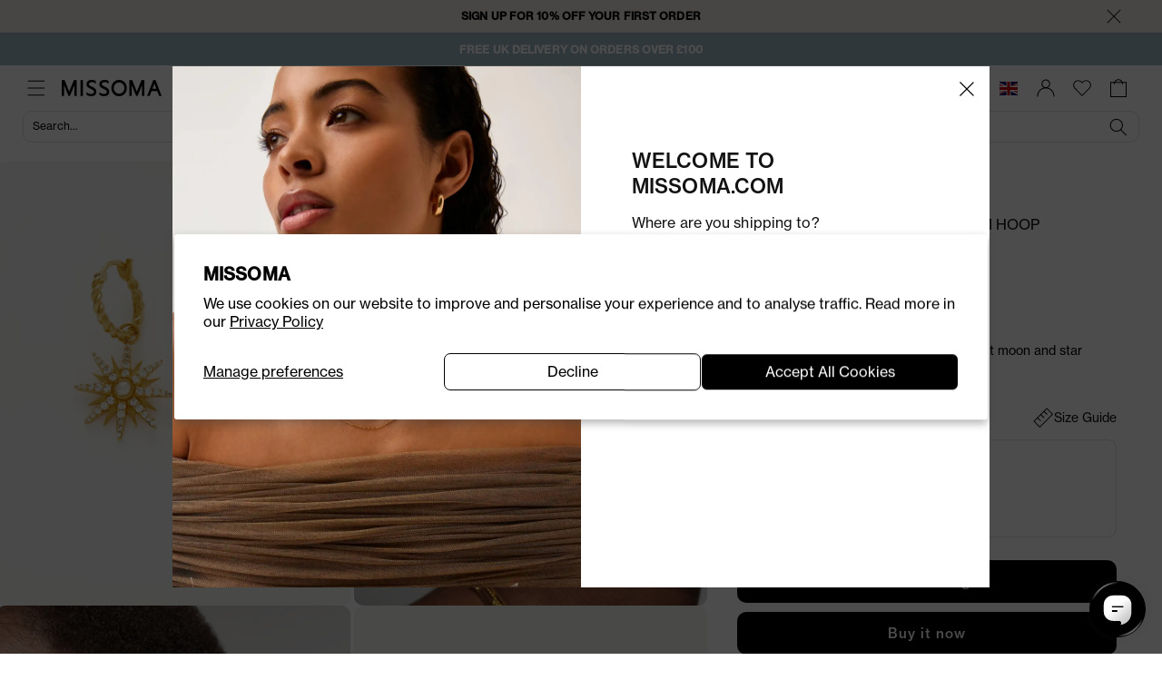

--- FILE ---
content_type: text/html
request_url: https://www.mainadv.com/retargeting/live/zanox_rtg.aspx?Key=ZX&visitorIp=MISSOMA_UK&pageType=product
body_size: 145
content:
<html xmlns='http://www.w3.org/1999/xhtml'><head><title>result</title></head><body><div><script src='https://ban.tangooserver.com/audit.aspx?token=MISSOMA_UK&pagetype=product&t=1&ref=https%3a%2f%2fwww.missoma.com%2fproducts%2fharris-reed-moonlight-pearl-hoop-earrings-18ct-gold-plated-pearl%3fobjectId%3d39470850539623%26pdpIndex%3dgbp_production_search_products%26queryId%3d822bc0d34b9ecc810cbc68973b94e197%26variant%3d39470850539623'></script></div></body></html>

--- FILE ---
content_type: text/css
request_url: https://www.missoma.com/cdn/shop/t/336/assets/template-collection.css?v=106032697724511031768400825
body_size: 4683
content:
@media screen and (max-width: 749px){.collection .grid__item:only-child{flex:0 0 100%;max-width:100%}}@media screen and (max-width: 989px){.collection .slider.slider--tablet{margin-bottom:1.5rem}}.collection .loading-overlay{position:absolute;z-index:1;width:1.8rem}@media screen and (max-width: 749px){.collection .loading-overlay{top:0;right:0}}@media screen and (min-width: 750px){.collection .loading-overlay{left:0}}.collection .loading-overlay{inset:0;display:none;width:100%;padding:0 1.5rem;opacity:.7}@media screen and (min-width: 750px){.collection .loading-overlay{padding-left:5rem;padding-right:5rem}}.collection.loading .loading-overlay{display:block}.collection--empty .title-wrapper{margin-top:10rem;margin-bottom:15rem}.collection__description>*{margin:0}.collection__title.title-wrapper{margin-bottom:2.5rem}.collection__title .title:not(:only-child){margin-bottom:1rem}@media screen and (min-width: 990px){.collection__title--desktop-slider .title{margin-bottom:2.5rem}.collection__title.title-wrapper--self-padded-tablet-down{padding:0 5rem}.collection slider-component:not(.page-width-desktop){padding:0}.collection--full-width slider-component:not(.slider-component-desktop){padding:0 1.5rem;max-width:none}}.collection__view-all a:not(.link){margin-top:1rem}.klevuWrap .page-width{margin:0 auto;padding:0 1.5rem}@media screen and (min-width: 750px){.klevuWrap .page-width{padding:0 5rem}}.klevuLanding{--text-color: #000;letter-spacing:.2px}@media screen and (max-width: 799px){.klevuLanding .klevuProduct .card__media{overscroll-behavior:contain}.klevuLanding .klevuProduct .card__media *{-webkit-user-drag:none}.klevuLanding .card__badge{z-index:2!important}.klevuLanding div[data-result-view=list] .klevuProduct{width:100%!important}.klevuLanding div[data-result-view=list] .card-imagery__navigation{left:50%!important;transform:translate(-50%)}.klevuLanding div[data-result-view=grid] .card product-form .card-buy__button,.klevuLanding div[data-result-view=productList] .card product-form .card-buy__button{display:none!important;visibility:hidden!important;opacity:0!important}}.klevuLanding [ku-container][data-container-role=main],.klevuLanding .kuContainer{width:100%;max-width:100%}.klevuLanding .kuLandingNoRecordFound{margin-top:20px}.klevuLanding .kuLandingNoRecordFound .kuLandingNoResultsMessage{font-size:16px!important;margin-bottom:20px}.klevuLanding .kuLandingNoRecordFound .klevuHeadingText{font-weight:500;font-size:12px;display:inline-block;color:#71706f}.klevuLanding .kuLandingNoRecordFound .search-no-result{position:relative;width:440px;margin:20px auto 50px}@media screen and (max-width: 799px){.klevuLanding .kuLandingNoRecordFound .search-no-result{width:100%;padding:0 10px}}.klevuLanding .kuLandingNoRecordFound .search-no-result:before{content:"";position:absolute;left:0;top:0;width:100%;height:100%;cursor:pointer;z-index:1}.klevuLanding .kuLandingNoRecordFound .search-no-result .input-placeholder{position:absolute;top:6px;left:25px;display:block;font-size:12px!important;font-weight:400!important;line-height:1.46!important;color:#71706f;margin:0}.klevuLanding .kuLandingNoRecordFound .search-no-result button{position:absolute;top:50%;right:16px;cursor:pointer;background:none;border:none;outline:none;transform:translateY(-50%)}.klevuLanding .kuLandingNoRecordFound .search-no-result input{position:relative;width:100%;height:100%;padding:22px 16px 6px 24px;font-size:14px;border-radius:10px;font-weight:400;line-height:1.4;border:1px solid #e0e0e0;outline:none}.klevuLanding .kuLandingNoRecordFound .search-no-result input:focus{box-shadow:none}@media screen and (max-width: 799px){.klevuLanding .kuLandingNoRecordFound .search-no-result input{padding:22px 16px 6px 14px}}.klevuLanding .kuLandingNoResults{display:flex;flex-direction:row;max-width:100%;gap:50px;text-align:left}@media screen and (max-width: 799px){.klevuLanding .kuLandingNoResults{flex-direction:column;gap:20px}}.klevuLanding .kuLandingNoResults .no-padding{padding:0}.klevuLanding .kuLandingNoResults .kuNoResultsLandingPopularSearchTerms{margin-bottom:15px;padding-top:9px;font-size:12px;font-weight:500;line-height:1.3;text-transform:uppercase;letter-spacing:.05em}.klevuLanding .kuLandingNoResults .kuNoResultsLandingPopularSearchTerms span{color:#71706f;margin-bottom:20px}@media screen and (max-width: 799px){.klevuLanding .kuLandingNoResults .kuNoResultsLandingPopularSearchTerms ul{gap:5px;display:flex;flex-direction:row!important;flex-wrap:wrap}.klevuLanding .kuLandingNoResults .kuNoResultsLandingPopularSearchTerms ul li{display:inline-flex;cursor:pointer;text-transform:capitalize;font-size:14px;border:solid 1px #faf9f8;color:#000;padding:6px 10px;border-radius:40px;background:#faf9f8!important;margin:5px 0;width:fit-content}}.klevuLanding .kuLandingNoResults .block-help-menu{font-size:12px;font-weight:500;line-height:1.3;text-transform:uppercase;letter-spacing:.05em;margin:30px 0 0;padding:0;list-style:none;color:#71706f}.klevuLanding .kuLandingNoResults .block-help-menu a{text-transform:none;display:flex;align-items:center;line-height:0;gap:10px;font-size:13px;color:#000}.klevuLanding .kuLandingNoResults .kuNoResultsLandingPopularSearchTerms ul{gap:5px;display:flex;flex-direction:column}.klevuLanding .kuLandingNoResults .kuNoResultsLandingPopularSearchTerms ul .kuNoResultsLandingPopularSearchTerm{display:inline-block;cursor:pointer;text-transform:capitalize;font-size:14px;border:solid 1px #faf9f8;color:#000;padding:6px 10px;border-radius:40px;background:#faf9f8!important;margin:5px 0}@media screen and (min-width: 768px){.klevuLanding .kuLandingNoResults .kuNoResultsLandingPopularSearchTerms ul .kuNoResultsLandingPopularSearchTerm{display:flex;width:fit-content}}.klevuLanding .kuLandingNoResults .kuLandingNoResultMenu{max-width:400px;width:100%}.klevuLanding .kuLandingNoResults .kuLandingNoResultMenu .kuNoResultsLandingPopularSearchesBlock{text-align:left}.klevuLanding .kuLandingNoResults .kuLandingNoResultsInner{width:calc(100% - 400px)}@media screen and (max-width: 799px){.klevuLanding .kuLandingNoResults .kuLandingNoResultsInner{width:100%}}.klevuLanding .collection-main{display:flex}.klevuLanding .collection-result{width:100%}@media screen and (min-width: 768px){.klevuLanding .collection-result{padding-left:30px;width:75%}}@media screen and (max-width: 799px){.klevuLanding .collection-result .card__media{z-index:2!important}.klevuLanding .collection-result .card__media .media{display:flex;position:absolute;flex-wrap:inherit;overflow-x:auto;margin-bottom:0;scrollbar-width:none}.klevuLanding .collection-result .card__media .media.scroll-enabled{scroll-snap-type:x mandatory;scroll-behavior:smooth;scroll-padding-left:0;-webkit-overflow-scrolling:touch}.klevuLanding .collection-result .card__media .media::-webkit-scrollbar{height:.4rem;width:.4rem;display:none}.klevuLanding .collection-result .card__media .media::-webkit-scrollbar-thumb{background-color:rgb(var(--color-foreground));border-radius:.4rem;border:0}.klevuLanding .collection-result .card__media .media::-webkit-scrollbar-track{background:rgba(var(--color-foreground),.04);border-radius:.4rem}.klevuLanding .collection-result .card__media .media template{display:none}.klevuLanding .collection-result .card__media .media img{position:relative;scroll-snap-align:start;opacity:1;display:block!important;box-sizing:content-box;margin-right:.5px}.klevuLanding .collection-result .card__media .media img .second-image-item{position:absolute;left:calc(100% + 1px);margin-right:0}.klevuLanding .collection-result .card__wishlist{z-index:2!important}}.klevuLanding .collection-sidebar{max-width:max-content;transition:width .5s ease,left .5s ease,opacity .2s ease,top .15s ease-out;overflow-x:hidden;overflow-y:auto;align-self:baseline;width:100%;display:none}.klevuLanding .collection-sidebar::-webkit-scrollbar{width:0px}.klevuLanding .collection-sidebar::-webkit-scrollbar-track{border-radius:10px}.klevuLanding .collection-sidebar::-webkit-scrollbar-thumb{background:#0008;border-radius:5px}@media screen and (min-width: 768px){.klevuLanding .collection-sidebar{padding-right:15px;width:25%;left:0;top:50px;position:sticky;max-width:25%;display:unset;height:calc(100vh - var(--header-height) - 50px)}}.klevuLanding .collection-sidebar__mobile{position:sticky;top:0;background:#fff;z-index:2}.klevuLanding .collection-sidebar__mobile .collection-sidebar__header{display:flex;align-items:center;justify-content:space-between;width:100%;padding:20px 25px 20px 20px;margin-bottom:20px;font-size:16px;font-weight:400;letter-spacing:.03em;border-bottom:1px solid #e0e0e0;color:var(--text-color)}@media screen and (min-width: 768px){.klevuLanding .collection-sidebar__mobile{display:none}}.klevuLanding .collection-sidebar .kuFilterBox .kuFilterHead{border:none;display:flex;align-items:center;font-size:16px;font-weight:500;color:var(--text-color);text-transform:capitalize;cursor:pointer;position:relative;transition:none}.klevuLanding .collection-sidebar .kuFilterBox .kuFilterHead:after{transition:none;position:absolute;top:50%;right:0;display:block;width:15px;height:15px;content:url("data:image/svg+xml,%3Csvg width='16' height='16' viewBox='0 0 16 16' fill='none' xmlns='http://www.w3.org/2000/svg'%3E%3Cpath fill-rule='evenodd' clip-rule='evenodd' d='M8.5 0.5V7.5H15.5V8.5H8.5V15.5H7.5V8.5H0.5V7.5H7.5V0.5H8.5Z' fill='black'/%3E%3C/svg%3E%0A");transform:translateY(-50%);border:none;padding:0}.klevuLanding .collection-sidebar .kuFilterBox .kuFilterHead.kuCollapse:after{width:14px;height:.5px;content:"";background-color:var(--text-color)}.klevuLanding .collection-sidebar .kuFilterBox .kuFilterHead .selected-filters-count{display:flex;align-items:center;justify-content:center;width:26px;height:26px;margin-left:10px;font-size:12px;font-weight:400;background-color:#f2f2f2;border:0 solid transparent;border-radius:50%}.klevuLanding .collection-sidebar .kuFilterBox .kuClear-facet{margin-bottom:10px;display:none}.klevuLanding .collection-sidebar .kuFilterBox .kuClear-facet .kuClear-facet-value{margin-left:20px;font-size:14px;font-weight:400;line-height:1.4;pointer-events:none;color:#a2a1a0;cursor:pointer;border-bottom:1px solid #a2a1a0}.klevuLanding .collection-sidebar .kuFilterBox .kuClear-facet.active .kuClear-facet-value{pointer-events:all;color:#000;border-bottom:1px solid #000}.klevuLanding .collection-sidebar .kuFilterBox .kuCollapse+.kuClear-facet{display:block}.klevuLanding .collection-sidebar .kuFilterBox.kuMulticheck ul{padding-left:20px}.klevuLanding .collection-sidebar .kuFilterBox.kuMulticheck ul li{padding:10px 0}.klevuLanding .collection-sidebar .kuFilterBox.kuMulticheck ul li a{display:flex;align-items:center;overflow:visible}.klevuLanding .collection-sidebar .kuFilterBox.kuMulticheck .kuFilterIcon:before{position:relative;z-index:1;display:flex;align-items:center;justify-content:center;width:19px;height:19px;margin-right:12px;padding-bottom:1px}.klevuLanding .collection-sidebar .kuFilterBox.kuMulticheck .kuFilterIcon:after{content:none}.klevuLanding .collection-sidebar .kuFilterBox.kuMulticheck .kuSelected .kuFilterIcon:before{content:url("data:image/svg+xml,%3Csvg width='15' height='10' viewBox='0 0 15 10' fill='none' xmlns='http://www.w3.org/2000/svg'%3E%3Cpath fill-rule='evenodd' clip-rule='evenodd' d='M14.0304 0.670028L5.87112 9.7098L0.5 4.8758L1.16896 4.1325L5.79785 8.2985L13.288 0L14.0304 0.670028Z' fill='%23FAF9F8'/%3E%3C/svg%3E%0A");background-color:var(--text-color);border:1px solid var(--text-color)}.klevuLanding .collection-sidebar .kuFilterBox.kuMulticheck .klevuFilterOption span{font-size:14px;color:var(--text-color);font-weight:400}.klevuLanding .collection-sidebar .kuFilterBox .kuFilterNames{height:213px;margin-bottom:30px}.klevuLanding .collection-sidebar .kuFilterBox .kuFilterNames.kuFilterCollapse{height:0;margin-bottom:10px}.klevuLanding .collection-sidebar .kuFilterBox .kuFilterNames .kuShowOpt{margin-left:20px;bottom:10px}.klevuLanding .collection-sidebar .kuFilterBox .kuFilterNames .kuShowOpt .kuShowOpt-less,.klevuLanding .collection-sidebar .kuFilterBox .kuFilterNames .kuShowOpt .kuShowOpt-more{padding:0;font-size:14px;font-weight:400;color:var(--text-color);border-bottom:1px solid currentcolor!important}.klevuLanding .collection-sidebar .kuFilterBox .kuFilterNames .kuShowOpt .kuShowOpt-less{display:none}.klevuLanding .collection-sidebar .kuFilterBox .kuFilterNames.kuFilterShowAll{height:100%}.klevuLanding .collection-sidebar .kuFilterBox .kuFilterNames.kuFilterShowAll .kuShowOpt-more{display:none}.klevuLanding .collection-sidebar .kuFilterBox .kuFilterNames.kuFilterShowAll .kuShowOpt-less{display:block}.klevuLanding .collection-sidebar .kuFiltersMobButtons{position:fixed;bottom:0;z-index:3;align-items:stretch;justify-content:center;width:100%;padding:20px;margin-top:auto;background-color:#fff;border-top:1px solid #e0e0e0;display:flex}@media screen and (min-width: 768px){.klevuLanding .collection-sidebar .kuFiltersMobButtons{display:none}}.klevuLanding .collection-sidebar .kuFiltersMobButtons .kuFiltersMobButton_reset,.klevuLanding .collection-sidebar .kuFiltersMobButtons .kuFiltersMobButton_apply{display:flex;align-items:center;justify-content:center;width:50%;padding:11px 14px;margin:0 8px 0 0;font-size:16px;font-weight:400;border:solid 1px #000;text-align:center}.klevuLanding .collection-sidebar .kuFiltersMobButtons .kuFiltersMobButton_reset{background:#fff;color:#000}.klevuLanding .collection-sidebar .kuFiltersMobButtons .kuFiltersMobButton_apply{background:#000;color:#fff}@media screen and (max-width: 767px){.klevuLanding.ku-facet-toggle .collection-sidebar{width:100%;position:fixed;display:block;z-index:4;left:0;background:#fff;top:var(--header-height)!important;height:calc(100% - var(--header-height))}.klevuLanding.ku-facet-toggle .collection-sidebar .kuFilters{padding:0 25px 20px 20px;margin-bottom:110px}}@media screen and (min-width: 768px){.klevuLanding.ku-facet-toggle .collection-sidebar{width:0;opacity:0;left:-35%;padding-right:0}.klevuLanding.ku-facet-toggle .collection-result{padding-left:0;transition:width .5s ease,left .5s ease,opacity .2s ease;width:100%}.klevuLanding.ku-facet-toggle .kuResults .klevuProduct{padding:0;width:calc(25% - 5px)}.klevuLanding.ku-facet-toggle .kuResults .klevuProduct.two-column{width:calc(50% - 10px);flex:1 1 calc(50% - 10px)}}.klevuLanding .kuFilterNames ul li .klevuFacetStars,.klevuLanding .kuFilterTagsContainer .klevuFacetStars{width:100%;background:none;height:auto}.klevuLanding .kuFilterNames ul li .klevuFacetStars svg path,.klevuLanding .kuFilterTagsContainer .klevuFacetStars svg path{fill:#000}.klevuLanding .kuFilterNames ul li .klevuFacetStars svg.faded path,.klevuLanding .kuFilterTagsContainer .klevuFacetStars svg.faded path{fill:#d5d5d5}.klevuLanding .kuFilterTagsContainer .klevuFacetStars svg{width:17px}.klevuLanding .kuResults ul{display:flex;flex-wrap:wrap;gap:16px 8px}@media screen and (min-width: 768px){.klevuLanding .kuResults ul{gap:6px}}.klevuLanding .collection-result__header{margin-bottom:10px;transition:top .15s ease-out;top:var(--header-height);position:sticky;z-index:2;background:#fff}@media screen and (min-width: 768px){.klevuLanding .collection-result__header{padding-top:10px;padding-bottom:10px;height:50px;margin-bottom:0}}.klevuLanding .kuSearchResultsSearchBarContainer,.klevuLanding .kuTabs{display:none!important}.klevuLanding .kuResultsHeadingTitle{margin-top:32px;margin-bottom:7px}.klevuLanding .kuResultsHeadingTitle .result-heading__intro{margin-bottom:12px;font-size:14px;font-weight:400;line-height:1.4;color:#71706f}.klevuLanding .kuResultsHeadingTitle .result-heading__value{font-size:32px;font-weight:500;line-height:1.2;color:var(--text-color);text-transform:uppercase;letter-spacing:.03em}.klevuLanding .kuContainer,.klevuLanding .kuFilters{padding:0}.klevuLanding .kuFilters{margin-top:10px}.klevuLanding .kuResults .klevuProduct{padding:0;border-radius:10px;overflow:hidden}.klevuLanding .kuResults .klevuProduct .content-spot-wrapper{flex-grow:1;height:100%;position:absolute;width:100%}.klevuLanding .kuResults .klevuProduct .content-spot-wrapper video{position:absolute;width:100%;height:100%;object-fit:cover;left:0;top:0}.klevuLanding .kuResults .klevuProduct .content-spot-wrapper img{width:100%;height:100%;display:block;object-fit:cover;position:absolute}.klevuLanding .kuResults .klevuProduct .content-spot-wrapper .content-spot-content{display:flex;flex-direction:column;height:100%;color:inherit;position:relative;z-index:0;width:100%;padding:20px}.klevuLanding .kuResults .klevuProduct .content-spot-wrapper .content-spot-content .content-spot-description{margin-top:10px;margin-bottom:10px;font-size:16px}.klevuLanding .kuResults .klevuProduct .content-spot-wrapper .content-spot-content .content-spot-description .small-text{font-family:Helvetica Neue,neue-haas-grotesk-text;font-size:16px}.klevuLanding .kuResults .klevuProduct .content-spot-wrapper .content-spot-content .content-spot-description.quote{margin:0}.klevuLanding .kuResults .klevuProduct .content-spot-wrapper .content-spot-content .content-spot-description.noquote+p{font-size:16px}.klevuLanding .kuResults .klevuProduct .content-spot-wrapper .content-spot-content .quote-wrapper{display:flex;align-items:center;position:relative;height:100%;flex-direction:column}.klevuLanding .kuResults .klevuProduct .content-spot-wrapper .content-spot-content .quote-wrapper .five-stars{display:flex;flex-direction:row;width:100%;justify-content:center}.klevuLanding .kuResults .klevuProduct .content-spot-wrapper .content-spot-content .quote-wrapper .content-spot-description{font-family:ivypresto-headline,"sans-serif";font-size:32px}.klevuLanding .kuResults .klevuProduct .content-spot-wrapper .content-spot-content .quote-wrapper .content-spot-description .small-text{font-family:Helvetica Neue,neue-haas-grotesk-text;font-size:16px;margin:10px 0 0}.klevuLanding .kuResults .klevuProduct .content-spot-wrapper .content-spot-content .quote-wrapper+h4,.klevuLanding .kuResults .klevuProduct .content-spot-wrapper .content-spot-content .quote-wrapper+p{font-size:16px}.klevuLanding .kuResults .klevuProduct .content-spot-wrapper .content-spot-content .quote-wrapper svg.open{align-self:flex-start}.klevuLanding .kuResults .klevuProduct .content-spot-wrapper .content-spot-content .quote-wrapper svg.close{align-self:flex-end}.klevuLanding .kuResults .klevuProduct .content-spot-wrapper .content-spot-content h4,.klevuLanding .kuResults .klevuProduct .content-spot-wrapper .content-spot-content h2{color:inherit}.klevuLanding .kuResults .klevuProduct .content-spot-wrapper .content-spot-content h2{margin:0;font-size:32px;line-height:1em}.klevuLanding .kuResults .klevuProduct .content-spot-wrapper .content-spot-content .no-margin{margin:0}.klevuLanding .kuResults .klevuProduct .content-spot-wrapper .link-wrapper{display:flex;flex-direction:column;height:100%;color:inherit}.klevuLanding .kuResults .klevuProduct .content-spot-wrapper .link-wrapper .no-image{display:none}.klevuLanding .kuResults .klevuProduct .content-spot-wrapper .link-wrapper .text-link{font-size:16px}.klevuLanding .kuResults .klevuProduct .content-spot-wrapper .link-wrapper .text-link{text-decoration:underline}.klevuLanding .kuResults .klevuProduct .content-spot-wrapper .link-wrapper:hover .text-link{text-decoration:none}@media screen and (max-width: 901px){.klevuLanding .kuResults .klevuProduct{width:calc(50% - 4px)!important}}@media screen and (min-width: 768px){.klevuLanding .kuResults .klevuProduct{width:calc(33.3333333% - 5px)}}@media screen and (max-width: 901px){.klevuLanding .kuResults .klevuProduct.two-column{min-width:100%;height:400px}}@media screen and (min-width: 768px){.klevuLanding .kuResults .klevuProduct.two-column{width:calc(66.6666666% - 10px)}}.klevuLanding [data-block-id=ku_landing_result_items]{position:relative;z-index:1}.klevuLanding .ku-active-filters .kuFilterTagsContainer{overflow-x:auto;display:flex;padding-bottom:10px;-ms-overflow-style:none!important;scrollbar-width:none!important}.klevuLanding .ku-active-filters .kuFilterTagsContainer::-webkit-scrollbar{display:none!important;width:0!important}@media screen and (min-width: 1024px){.klevuLanding .ku-active-filters .kuFilterTagsContainer{overflow-x:auto;display:block;margin-bottom:10px;padding:0}}.klevuLanding .ku-active-filters .kuFilterTagsContainer .kuFilterTagValue,.klevuLanding .ku-active-filters .kuFilterTagsContainer .kuFilterTagClearAll{font-size:14px;font-weight:400;color:var(--text-color);width:max-content;padding:10px 16px;background-color:#faf9f8;border-radius:7px;margin-right:8px;display:inline-flex;align-items:center;gap:10px}@media screen and (min-width: 1024px){.klevuLanding .ku-active-filters .kuFilterTagsContainer .kuFilterTagValue,.klevuLanding .ku-active-filters .kuFilterTagsContainer .kuFilterTagClearAll{margin-bottom:8px}}.klevuLanding .ku-active-filters .kuFilterTagsContainer .kuFilterTagClearAll{margin:0;font-size:16px;border:1px solid transparent;min-width:100px}.klevuLanding .ku-active-filters .kuFilterTagsContainer *{display:inline-flex}@media screen and (min-width: 1024px){.klevuLanding .ku-active-filters .kuFilterTagsContainer *{display:unset}}.klevuLanding .ku-active-filters .kuFilterTagsContainer::-webkit-scrollbar{height:.4rem;width:.4rem}.klevuLanding .ku-active-filters .kuFilterTagsContainer::-webkit-scrollbar-thumb{background-color:rgb(var(--color-foreground));border-radius:.4rem;border:0}.klevuLanding .ku-active-filters .kuFilterTagsContainer::-webkit-scrollbar-track{background:rgba(var(--color-foreground),.04);border-radius:.4rem}.klevuLanding .kuPriceSlider{max-width:94%!important}.klevuLanding .kuPriceSlider .noUi-horizontal{height:1px;border:none;background-color:#e0e0e0}.klevuLanding .kuPriceSlider .noUi-handle{background:#fff;border-radius:50%;cursor:grab;height:15px;outline:none;border:1px solid #000;width:15px;z-index:1;transform:translate(50%)}.klevuLanding .kuPriceSlider .noUi-handle:before,.klevuLanding .kuPriceSlider .noUi-handle:after{content:none}.klevuLanding .kuPriceSlider .noUi-tooltip{left:0;border:none;transform:translate(-37%);word-spacing:-2px;color:var(--text-color)}.klevuLanding .collection-view_section{display:flex;width:100%;flex-wrap:wrap;flex-direction:column;margin-top:15px;align-items:center}.klevuLanding .collection-view_section .ku-numberOfResults{margin-bottom:20px;font-size:16px;font-weight:400;color:var(--text-color)}.klevuLanding .collection-view_section .ku-loadmore{width:fit-content;padding:12px 70px;line-height:1.5;background-color:#000;letter-spacing:.2px;font-size:16px;border-radius:10px;--buttons-radius: 10px;margin-bottom:50px}.klevuLanding .card .card-imagery__navigation{position:absolute;z-index:2;left:12px;bottom:12px}.klevuLanding .card .card-imagery__navigation-pill{background-color:#e0e0e0;width:8px;height:8px;display:inline-block;border-radius:100%;margin-right:5px;transition:all .3s ease-in}.klevuLanding .card .card-imagery__navigation-pill.active{background-color:#000}.klevuLanding .card .card__wishlist{padding:11px 7px 6px}.klevuLanding .card a{font-family:inherit;font-size:inherit;font-weight:inherit;line-height:inherit;position:unset}.klevuLanding .kuLandingResultsViewSwitchContainer .kuGridViewBtn,.klevuLanding .kuLandingResultsViewSwitchContainer .kuListViewBtn{background:none;width:16px;height:16px}.klevuLanding .kuLandingResultsViewSwitchContainer .kuGridViewBtn{margin-right:10px}.klevuLanding .kuLandingResultsViewSwitchContainer .kuGridViewBtn:before{content:url("data:image/svg+xml,%3Csvg width='16' height='16' viewBox='0 0 16 16' fill='none' xmlns='http://www.w3.org/2000/svg'%3E%3Cpath fill-rule='evenodd' clip-rule='evenodd' d='M8.50012 1H15V15H8.50012V1ZM7.50012 1H1V15H7.50012V1ZM0 0H1H15H16V1V15V16H15H1H0V15V1V0Z' fill='%23A2A1A0'/%3E%3C/svg%3E%0A")}.klevuLanding .kuLandingResultsViewSwitchContainer .kuGridViewBtn.kuCurrent:before{content:url("data:image/svg+xml,%3Csvg width='16' height='16' viewBox='0 0 16 16' fill='none' xmlns='http://www.w3.org/2000/svg'%3E%3Cpath fill-rule='evenodd' clip-rule='evenodd' d='M8.50012 1H15V15H8.50012V1ZM7.50012 1H1V15H7.50012V1ZM0 0H1H15H16V1V15V16H15H1H0V15V1V0Z' fill='black'/%3E%3C/svg%3E%0A")}.klevuLanding .kuLandingResultsViewSwitchContainer .kuListViewBtn{border:1px solid #a2a1a0}.klevuLanding .kuLandingResultsViewSwitchContainer .kuListViewBtn.kuCurrent{border:1px solid var(--text-color)}.klevuLanding .collection-controller{display:flex;justify-content:space-between}.klevuLanding .collection-controller .collection-controls__block{display:flex;align-items:center}.klevuLanding .collection-controller .collection-controls__block .collection-controls__desktop{display:none}.klevuLanding .collection-controller .collection-controls__block .collection-controls__mobile{display:flex;align-items:center;gap:20px}@media screen and (min-width: 768px){.klevuLanding .collection-controller .collection-controls__block .collection-controls__desktop{display:flex;align-items:center}.klevuLanding .collection-controller .collection-controls__block .collection-controls__mobile{display:none}}.klevuLanding .collection-controller .ku-facet-opener,.klevuLanding .collection-controller .collection-total-result{font-size:14px;font-weight:400;color:var(--text-color)}.klevuLanding .collection-controller .ku-facet-opener{cursor:pointer}.klevuLanding .collection-controller .ku-facet-opener:before{margin-right:10px;content:url("data:image/svg+xml,%3Csvg width='16' height='12' viewBox='0 0 16 12' fill='none' xmlns='http://www.w3.org/2000/svg'%3E%3Cpath d='M3.5 5.5V3.5H0.5V2.5H3.5V0.5H4.5L4.5 5.5H3.5Z' fill='black'/%3E%3Cpath d='M15.5 2.5H5.5V3.5H15.5V2.5Z' fill='black'/%3E%3Cpath d='M10.5 8.5V9.5H0.5V8.5H10.5Z' fill='black'/%3E%3Cpath d='M15.5 8.5H12.5V6.5H11.5V11.5H12.5V9.5H15.5V8.5Z' fill='black'/%3E%3C/svg%3E%0A")}.klevuLanding .collection-controller .collection-total-result{margin-left:20px}.klevuLanding .collection-controller .collection-sort{padding:7px 0;margin:0}.klevuLanding .collection-controller .collection-sort__label{color:var(--text-color);position:relative;font-size:14px;font-weight:400;line-height:1.4;cursor:pointer}@media screen and (max-width: 799px){.klevuLanding .collection-controller .collection-sort__label{padding-right:30px}}.klevuLanding .collection-controller .collection-sort__label:after{margin-left:11px;content:url("data:image/svg+xml,%3Csvg width='14' height='10' viewBox='0 0 14 10' fill='none' xmlns='http://www.w3.org/2000/svg'%3E%3Cpath fill-rule='evenodd' clip-rule='evenodd' d='M0 0.499999L14 0.5L14 1.5L-4.37114e-08 1.5L-2.21972e-08 1.00781L0 0.499999ZM4 4.5L14 4.5L14 5.00781L14 5.5L4 5.5L4 4.5ZM14 8.5L8 8.5L8 9.5L14 9.5L14 9.00781L14 8.5Z' fill='black'/%3E%3C/svg%3E%0A")}@media screen and (max-width: 799px){.klevuLanding .collection-controller .collection-sort__label:after{position:absolute;top:2px;right:0;width:15px;height:15px;content:url("data:image/svg+xml,%3Csvg width='16' height='16' viewBox='0 0 16 16' fill='none' xmlns='http://www.w3.org/2000/svg'%3E%3Cpath fill-rule='evenodd' clip-rule='evenodd' d='M8.5 0.5V7.5H15.5V8.5H8.5V15.5H7.5V8.5H0.5V7.5H7.5V0.5H8.5Z' fill='black'/%3E%3C/svg%3E%0A")}}.klevuLanding .collection-controller .collection-sort__items{right:0;top:32px;background-color:#fff;width:-moz-max-content;width:max-content;padding:18px 15px;border:1px solid #e0e0e0;box-shadow:none}.klevuLanding .collection-controller .collection-sort__items .kuDropOption:hover{background:none}.klevuLanding .collection-controller .collection-sort__items .kuDropOption .kuDropOption__label{padding:0;position:relative;display:inline-block;margin-left:32px;font-size:14px;font-weight:400;line-height:1.4;letter-spacing:.3px;cursor:pointer}.klevuLanding .collection-controller .collection-sort__items .kuDropOption .kuDropOption__label:before{position:absolute;bottom:1px;left:-32px;width:20px;height:20px;content:"";border:1px solid #e0e0e0;border-radius:50%}.klevuLanding .collection-controller .collection-sort__items .kuDropOption .kuDropOption__label.active:before{position:absolute;bottom:16px;left:-56px;width:20px;height:20px;content:url("data:image/svg+xml,%3Csvg width='68' height='68' viewBox='0 0 68 68' fill='none' xmlns='http://www.w3.org/2000/svg'%3E%3Cg filter='url(%23filter0_d_5019_11164)'%3E%3Ccircle cx='34' cy='26' r='6' fill='black'/%3E%3Crect x='24.5' y='16.5' width='19' height='19' rx='9.5' stroke='black'/%3E%3C/g%3E%3Cdefs%3E%3Cfilter id='filter0_d_5019_11164' x='0' y='0' width='68' height='68' filterUnits='userSpaceOnUse' color-interpolation-filters='sRGB'%3E%3CfeFlood flood-opacity='0' result='BackgroundImageFix'/%3E%3CfeColorMatrix in='SourceAlpha' type='matrix' values='0 0 0 0 0 0 0 0 0 0 0 0 0 0 0 0 0 0 127 0' result='hardAlpha'/%3E%3CfeOffset dy='8'/%3E%3CfeGaussianBlur stdDeviation='12'/%3E%3CfeColorMatrix type='matrix' values='0 0 0 0 0 0 0 0 0 0 0 0 0 0 0 0 0 0 0.04 0'/%3E%3CfeBlend mode='normal' in2='BackgroundImageFix' result='effect1_dropShadow_5019_11164'/%3E%3CfeBlend mode='normal' in='SourceGraphic' in2='effect1_dropShadow_5019_11164' result='shape'/%3E%3C/filter%3E%3C/defs%3E%3C/svg%3E%0A");border:none}.klevuLanding .block .block-card__price.macro span,.klevuLanding .block .block-card__variant.macro span{font-size:12px}.klevuLanding .block .block-card__price.h3 span,.klevuLanding .block .block-card__variant.h3 span{font-size:calc(var(--font-heading-scale) * var(--text-size-h3))}.klevuLanding .block .block-card__price.h3.clamp,.klevuLanding .block .block-card__variant.h3.clamp{font-size:var(--text-size-h3-clamp)}.klevuLanding .block .block-card__price.h4 span,.klevuLanding .block .block-card__variant.h4 span{font-size:calc(var(--font-heading-scale) * var(--text-size-h4))}.klevuLanding .block .block-card__price.h4.clamp,.klevuLanding .block .block-card__variant.h4.clamp{font-size:var(--text-size-h4-clamp)}.klevuLanding .block .block-card__price.h5 span,.klevuLanding .block .block-card__variant.h5 span{font-size:calc(var(--font-heading-scale) * var(--text-size-h5))}.collection-result__header{top:var(--header-height)}.collection-sidebar{height:calc(100vh - var(--header-height) - 50px);top:calc(var(--header-height) + 50px)!important}.klevuLanding .sort-mobile{padding:0 25px 0 20px;position:relative;z-index:1}@media screen and (min-width: 640px){.klevuLanding .sort-mobile{display:none}}.klevuLanding .sort-mobile .collection-sort__items{display:none!important}.klevuLanding .sort-mobile .kuDropdown{padding:0;width:100%;margin:10px 0}.klevuLanding .sort-mobile .kuDropdown .kuDropdownOptions{display:block;position:relative;background:none;padding-left:20px;box-shadow:none;margin:10px 0 20px}.klevuLanding .sort-mobile .kuDropdown .collection-sort__label{border:none;display:flex;align-items:center;font-size:16px;font-weight:500;color:var(--text-color);text-transform:capitalize;cursor:pointer;position:relative;transition:none}.klevuLanding .sort-mobile .kuDropdown .collection-sort__label span{padding:4px 10px;margin-left:10px;background-color:#f2f2f2;border:0 solid transparent;border-radius:255px;font-weight:400}.klevuLanding .sort-mobile .kuDropdown .collection-sort__label:after{transition:none;position:absolute;top:50%;right:0;display:block;width:15px;height:15px;content:url("data:image/svg+xml,%3Csvg width='16' height='16' viewBox='0 0 16 16' fill='none' xmlns='http://www.w3.org/2000/svg'%3E%3Cpath fill-rule='evenodd' clip-rule='evenodd' d='M8.5 0.5V7.5H15.5V8.5H8.5V15.5H7.5V8.5H0.5V7.5H7.5V0.5H8.5Z' fill='black'/%3E%3C/svg%3E%0A");transform:translateY(-50%);border:none;padding:0}.klevuLanding .sort-mobile .kuDropdown .collection-sort__items .kuDropOption{padding:15px 0}.klevuLanding .sort-mobile .kuDropdown .collection-sort__items .kuDropOption .kuDropOption__label{padding-left:29px;position:relative;font-size:14px}.klevuLanding .sort-mobile .kuDropdown .collection-sort__items .kuDropOption .kuDropOption__label:before{position:absolute;left:0;bottom:-2px;width:20px;height:20px;content:"";border:1px solid #e0e0e0;border-radius:50%}.klevuLanding .sort-mobile .kuDropdown .collection-sort__items .kuDropOption .kuDropOption__label:hover{background:none}.klevuLanding .sort-mobile .kuDropdown .collection-sort__items .kuDropOption .kuDropOption__label.active:before{left:-24px;bottom:13px;content:url("data:image/svg+xml,%3Csvg width='68' height='68' viewBox='0 0 68 68' fill='none' xmlns='http://www.w3.org/2000/svg'%3E%3Cg filter='url(%23filter0_d_5019_11164)'%3E%3Ccircle cx='34' cy='26' r='6' fill='black'/%3E%3Crect x='24.5' y='16.5' width='19' height='19' rx='9.5' stroke='black'/%3E%3C/g%3E%3Cdefs%3E%3Cfilter id='filter0_d_5019_11164' x='0' y='0' width='68' height='68' filterUnits='userSpaceOnUse' color-interpolation-filters='sRGB'%3E%3CfeFlood flood-opacity='0' result='BackgroundImageFix'/%3E%3CfeColorMatrix in='SourceAlpha' type='matrix' values='0 0 0 0 0 0 0 0 0 0 0 0 0 0 0 0 0 0 127 0' result='hardAlpha'/%3E%3CfeOffset dy='8'/%3E%3CfeGaussianBlur stdDeviation='12'/%3E%3CfeColorMatrix type='matrix' values='0 0 0 0 0 0 0 0 0 0 0 0 0 0 0 0 0 0 0.04 0'/%3E%3CfeBlend mode='normal' in2='BackgroundImageFix' result='effect1_dropShadow_5019_11164'/%3E%3CfeBlend mode='normal' in='SourceGraphic' in2='effect1_dropShadow_5019_11164' result='shape'/%3E%3C/filter%3E%3C/defs%3E%3C/svg%3E%0A");border:none}.klevuLanding .sort-mobile .kuDropdown .collection-sort__items .kuDropOption:hover{background:none}.klevuLanding .sort-mobile.active .collection-sort__items{display:block!important}.klevuLanding .sort-mobile.active .collection-sort__label:after{width:14px;height:.5px;content:"";background-color:var(--text-color)}.kuBannerAd img{width:100%}
/*# sourceMappingURL=template-collection.css.map */


--- FILE ---
content_type: text/css
request_url: https://www.missoma.com/cdn/shop/t/336/assets/component-search.css?v=56927132951497896111747467904
body_size: -259
content:
.search-modal__form .search__input.field__input{padding:0 0 0 42px;border:none;max-width:78%}.search-modal__form .search__input.field__input:focus{box-shadow:none;padding:0 0 0 42px}.search-modal__form .field:before,.search-modal__form .field:after{content:none}.search-modal__form .field .field__input::placeholder{opacity:1;font-size:14px}.search-modal__form .search__button{left:0;top:var(--inputs-border-width);justify-content:start}.search-modal__form .reset__button{right:0;top:var(--inputs-border-width);position:absolute;display:flex;align-items:center}.search-modal__form .reset__button .close{display:flex;cursor:pointer}.search-modal__form .reset__button .field__button{position:relative;font-family:14px;color:#71706f}.search-modal__form .reset__button .field__button:hover{text-decoration:underline;text-underline-offset:4px}.search-modal__form .reset__button .btns-line{display:block;width:1px;height:24px;background-color:#e0e0e0;margin:0 10px}.search-modal__form .reset__button:not(:focus-visible):after{display:block;height:calc(100% - 1.6rem);content:"";position:absolute;right:0}.search-modal__form .reset__button:not(:focus):after{display:block;height:calc(100% - 1.8rem);content:"";position:absolute;right:0}.search-modal__form .search__button:focus-visible,.search-modal__form .reset__button:focus-visible{background-color:rgb(var(--color-background));z-index:4}.search-modal__form .search__button:focus,.search-modal__form .reset__button:focus{background-color:rgb(var(--color-background));z-index:4}.search-modal__form .search__button:not(:focus-visible):not(.focused),.search-modal__form .reset__button:not(:focus-visible):not(.focused){box-shadow:inherit;background-color:inherit}.search-modal__form .search__button:hover .icon,.search-modal__form .reset__button:hover .icon{transform:scale(1.07)}.search-modal__form .search__button .icon{height:1.8rem;width:1.8rem}.search-modal__form .reset__button .icon.icon-close{height:1.8rem;width:1.8rem;stroke-width:.1rem}.search-modal__form input::-webkit-search-decoration{-webkit-appearance:none}.search-modal__form .template-search__results{position:relative}
/*# sourceMappingURL=component-search.css.map */


--- FILE ---
content_type: text/css
request_url: https://www.missoma.com/cdn/shop/t/336/assets/component-menu-drawer.css?v=5525835098741738981754473043
body_size: 796
content:
.header__icon--menu{position:initial}.js menu-drawer>details>summary:before,.js menu-drawer>details[open]:not(.menu-opening)>summary:before{content:"";position:absolute;cursor:default;width:100%;height:calc(100vh - 100%);height:calc(var(--viewport-height, 100vh) - (var(--header-bottom-position, 100%)));top:100%;left:0;background:rgba(var(--color-foreground),.5);opacity:0;visibility:hidden;z-index:2;transition:opacity 0s,visibility 0s}menu-drawer>details[open]>summary:before{visibility:visible;opacity:1;transition:opacity var(--duration-default) ease,visibility var(--duration-default) ease}.menu-drawer{position:absolute;transform:translate(-100%);visibility:hidden;z-index:11;left:0;top:100%;width:100%;padding:0;background-color:rgb(var(--color-background));overflow-x:hidden;filter:drop-shadow(var(--drawer-shadow-horizontal-offset) var(--drawer-shadow-vertical-offset) var(--drawer-shadow-blur-radius) rgba(var(--color-shadow),var(--drawer-shadow-opacity)))}@media screen and (max-width: 749px){#menu-drawer{background-color:#fff;margin-top:-2px;height:calc(100vh - 83px)}}#announcement{list-style:none;padding:0;margin:0 30px}#announcement li{padding:.4rem 0}#announcement li a{font-size:16px;text-decoration:none;margin:0}#announcement li a .svg-wrapper{margin-left:auto;width:25px;height:auto}.js .menu-drawer{height:calc(100vh - 100%);height:calc(var(--viewport-height, 100vh) - (var(--header-bottom-position, 100%)))}.js details[open]>.menu-drawer,.js details[open]>.menu-drawer__submenu{transition:transform var(--duration-default) ease,visibility var(--duration-default) ease}.js details[open].menu-opening>.menu-drawer,details[open].menu-opening>.menu-drawer__submenu{transform:translate(0);visibility:visible}.js .menu-drawer__navigation .submenu-open{visibility:hidden}@media screen and (min-width: 750px){.menu-drawer{width:40rem;border-width:0 var(--drawer-border-width) 0 0;border-style:solid;border-color:rgba(var(--color-foreground),var(--drawer-border-opacity))}}.menu-drawer__inner-container{position:relative;height:calc(100vh + 30px);margin-bottom:35px}.menu-drawer__navigation-container{display:grid;grid-template-rows:1fr auto;align-content:space-between;overflow-y:auto;height:80vh;scrollbar-width:none}.menu-drawer__navigation{padding:3rem 0 0}.menu-drawer__inner-submenu{height:100%;overflow-x:hidden;overflow-y:auto;scrollbar-width:none}.js .menu-drawer__menu li{margin-bottom:0}.mobile-menu-image-wrapper .mega-menu-images{position:relative}.mobile-menu-image-wrapper .mega-menu-images .mega-menu-image-wrapper{flex-direction:column}.mobile-menu-image-wrapper .mega-menu-images .mega-menu-image-wrapper .image-content-wrapper{width:100%}.mobile-menu-image-wrapper .mega-menu-images .mega-menu-image-wrapper .hover-image,.mobile-menu-image-wrapper .mega-menu-images .mega-menu-image-wrapper .desktop-image{display:none!important}.menu-drawer__menu-item{padding:1.1rem 2rem;text-decoration:none;font-size:1.8rem}@media (max-width: 1360px){.menu-drawer__menu-item{flex-direction:column}.menu-drawer__menu-item br{display:none}}.menu-drawer__menu-item .title{font-size:12px;margin:10px 0 0}.menu-drawer__menu-item.link--text.list-menu__item{font-weight:400;letter-spacing:0px;text-shadow:none}.menu-drawer__menu .title{font-size:12px;margin:10px 0 0}.menu-drawer__menu .title.subtitles{padding:1.1rem 1.9rem;margin:0;text-transform:uppercase;font-size:12px;font-weight:700}.menu-drawer summary.menu-drawer__menu-item{padding-right:5.2rem;text-transform:uppercase;font-size:16px;font-weight:500}.menu-drawer__menu-item--active,.menu-drawer__menu-item:focus,.menu-drawer__close-button:focus,.menu-drawer__menu-item:hover,.menu-drawer__close-button:hover{color:rgb(var(--color-foreground))}.js .menu-drawer__menu-item .icon-caret{display:none}.menu-drawer__menu-item>.svg-wrapper{height:25px;width:auto;position:absolute;right:3rem;top:50%;transform:translateY(-50%)}.js .menu-drawer__submenu{position:absolute;top:0;width:100%;bottom:0;left:0;background-color:rgb(var(--color-background));z-index:1;transform:translate(100%);visibility:hidden}.js .menu-drawer__submenu .menu-drawer__submenu{overflow-y:auto}.menu-drawer__close-button{margin-top:1.5rem;padding:1.2rem 2.6rem 1.2rem 1.2rem;text-decoration:none;display:flex;align-items:center;font-size:1.4rem;width:100%;background-color:transparent;font-family:var(--font-body-family);font-style:var(--font-body-style);text-align:left;border-top:1px solid #e0e0e0;border-bottom:1px solid #e0e0e0}.menu-drawer__close-button .title-wrapper{width:100%;text-align:center;font-size:18px;text-transform:uppercase;margin:0}.menu-drawer__close-button .svg-wrapper{transform:rotate(180deg);margin-right:1rem;height:25px;width:auto}.menu-drawer__utility-links{padding:0;position:relative;background:transparent}.menu-drawer__utility-links:before{content:"";width:100%;height:1px;background:#e0e0e0;position:absolute;padding:0;margin:0;top:0;left:0}.header--has-social .menu-drawer__utility-links{padding:2rem 2.5rem}@media screen and (max-width: 749px){.header--has-account:where(:not(.header--has-social):not(.header--has-localizations)) .menu-drawer__utility-links{padding:2rem}}@media screen and (max-width: 1360px){.header--has-localizations:where(:not(.header--has-social)) .menu-drawer__utility-links{padding:2rem 3rem}}.menu-drawer__account{display:inline-flex;align-items:center;text-decoration:none;padding:1rem 0;font-size:1.4rem;color:rgb(var(--color-foreground));margin-bottom:0}.menu-drawer__utility-links:has(.menu-drawer__localization) .menu-drawer__account{margin:0}.menu-drawer__account account-icon>.svg-wrapper{height:2rem;width:2rem;margin-right:1rem}@media (max-width: 1360px) and (min-width: 750px){.mobile-menu-footer.us-site{padding-left:20px;padding-right:20px}}.menu-drawer__account shop-user-avatar{--shop-avatar-size: 2.4rem;margin-right:.55rem;margin-left:-.45rem}.menu-drawer__account:hover account-icon>.svg-wrapper{transform:scale(1.07)}.menu-drawer .list-social{justify-content:flex-start;margin-left:-1.25rem}.bottom-menu_wrapper{display:none}@media (max-width: 1360px){.bottom-menu_wrapper{display:block;position:relative;margin-top:45px;padding-left:20px;list-style:none;max-width:90%}.bottom-menu_wrapper a{font-weight:400;font-size:14px}.bottom-menu_wrapper p{margin-bottom:20px;font-size:14px;font-weight:500;line-height:130%;color:#71706f;text-transform:uppercase;letter-spacing:.05em}.bottom-menu_wrapper:before{content:"";width:calc(100% - 30px);height:1px;background:#e0e0e0;position:absolute;padding:0;margin:0;top:-20px}}.bottom-menu_wrapper-login li{list-style:none;padding:0;margin:0 0 15px}.bottom-menu_wrapper-login li a{text-decoration:none;color:#000;font-size:14px;display:flex;align-items:center;transition:.4s}.bottom-menu_wrapper-login li a span{margin-left:10px;transition:.4s;border-bottom:#fff solid 1px}.bottom-menu_wrapper-login li a:hover span{border-bottom:#000 solid 1px}.bottom-menu_wrapper-login li .account_logout{border-bottom:solid 1px #000;display:inline-block}.bottom-menu_wrapper-login li .account_logout:hover{border-bottom:#fff solid 1px}.bottom-menu_wrapper-login li:last-child{margin:0}.country-and-currency{margin-left:10px}.menu-drawer .list-social:empty{display:none}.menu-drawer .list-social__link{padding:1.1rem}@media screen and (max-width: 749px){.menu-drawer.country-selector-open{transform:none!important;filter:none!important;transition:none!important}}
/*# sourceMappingURL=component-menu-drawer.css.map */


--- FILE ---
content_type: text/css
request_url: https://www.missoma.com/cdn/shop/t/336/assets/component-mega-menu.css?v=139178351966555679681754473045
body_size: 833
content:
.mega-menu{position:static}.mega-menu__content{background-color:rgb(var(--color-background));border-left:0;border-radius:0;border-right:0;left:0;overflow-y:auto;padding-bottom:3rem;padding-top:3rem;position:absolute;right:0;top:100%;display:flex;justify-content:space-between}.shopify-section-header-sticky .mega-menu__content{max-height:calc(100vh - var(--header-bottom-position-desktop, 20rem) - 4rem)}.header-wrapper--border-bottom .mega-menu__content{border-top:0}.js .mega-menu__content{opacity:0;transform:translateY(-1.5rem)}.mega-menu[open] .mega-menu__content{opacity:1;transform:translateY(0);margin-top:1px}@media (min-width: 1361px){.mega-menu[open] .mega-menu__content{margin-top:1px}}.mega-menu__list{display:grid;gap:1.8rem 1.4rem;grid-template-columns:repeat(3,minmax(0,1fr));list-style:none;margin-left:0}.mega-menu__list>li{list-style:none;position:relative}.mega-menu__list>li:not(:first-child):before{border-left:1px solid #ebebeb;content:" ";height:100%;width:1px;position:absolute;left:-25px}.mega-menu__list>li ul:not(.no-icons){height:300px;width:max-content}.mega-menu__list>li ul:not(.no-icons) li{width:max-content;padding-right:10px;padding-bottom:0}.mega-menu__list>li ul:not(.no-icons) .grandchild-link__img{border-radius:100%;overflow:hidden;width:36px;min-width:36px;height:36px}.mega-menu__list>li ul:not(.no-icons) .grandchild-link__img img{object-fit:cover;width:36px;height:36px;border-radius:100%}.mega-menu__list>li ul:not(.no-icons) .grandchild-link__img.grandchild-square-icon{border-radius:0;border:1px solid #eee;width:36px;height:36px;overflow:hidden}.mega-menu__list>li ul:not(.no-icons) .grandchild-link__img+span{color:#000}.mega-menu__list.no-icons{gap:1.8rem 3.5rem}.mega-menu__list.no-icons>li{padding-right:30px}@media screen and (-webkit-min-device-pixel-ratio: 0) and (min-width: 1361px){#HeaderMenu-gifts+.mega-menu__content .mega-menu__list{gap:1.8rem 27rem}#HeaderMenu-trending2+.mega-menu__content .mega-menu__list,#HeaderMenu-trending+.mega-menu__content .mega-menu__list{gap:1.8rem 16rem}}.mega-menu__link--level-2+.list-unstyled li .mega-menu__link:hover{text-decoration:underline}.mega-menu__link--level-2+.list-unstyled li .mega-menu__link span{color:#000}.menu-drawer__menu .grandchild-link__img{border-radius:100%;overflow:hidden;width:36px;min-width:36px;height:36px}.menu-drawer__menu .grandchild-link__img img{object-fit:cover;width:36px;height:36px;border-radius:100%}.menu-drawer__menu .grandchild-link__img.grandchild-square-icon{border-radius:0;border:1px solid #eee;width:36px;height:36px;overflow:hidden}.menu-drawer__menu .menu__item-container a{font-size:16px}.header__icons .country-and-currency{display:none}.header-wrapper-transparent .header__inline-menu .header__menu-item,.header-wrapper-transparent .header__inline-menu .header__menu-item span{color:#fff;text-rendering:geometricprecision}@media (min-width: 1361px){.header-wrapper-transparent .header__heading .header__heading-logo{filter:grayscale(100%) brightness(0) invert(1)}}.header-wrapper-transparent .header__icons .country-and-currency{display:none}@media (min-width: 1361px){.header-wrapper-transparent .header__icons svg path{fill:#fff}}.header-wrapper-transparent .header__icons .header_icon_inside--container svg path{fill:#000}@media (min-width: 1361px){.header-wrapper-transparent .header__icons .header_icon_inside--container svg path{fill:#fff}}@media (max-width: 1360px){summary#HeaderDrawer-missoma-world{text-transform:capitalize;font-weight:400}.menu-drawer__navigation ul.menu-drawer__menu.has-submenu.list-menu li:nth-last-child(-n+1) details{text-transform:capitalize}li.menu__item-container{margin-left:20px;padding-top:6px;padding-bottom:6px}li.menu__item-container:nth-last-child(-n+3) .menu__item{text-decoration:none}li.menu__item-container:nth-last-child(-n+3) .menu__item:hover{text-decoration:underline}li.menu__item-container:nth-last-child(-n+3) .svg-wrapper{display:none}#link-missoma-world ul{padding:20px 40px}}.mega-menu-images{position:absolute;right:0;top:0;height:100%;overflow:hidden}.mega-menu-images.double-size-image-container{max-width:50%}@media (min-width: 1361px) and (max-width: 1460px){.mega-menu-images.double-size-image-container{width:22%}}@media (min-width: 1361px) and (max-width: 1460px){.mega-menu-images{max-width:35%}}.mega-menu-images .mega-menu-image-wrapper{display:flex;flex-direction:row;height:100%}.mega-menu-images .mega-menu-image-wrapper.double-size-image-inner-container{width:100%}.mega-menu-images .mega-menu-image-wrapper .image-content-wrapper{position:relative;width:285px;height:auto;display:flex;flex-direction:column}.mega-menu-images .mega-menu-image-wrapper .image-content-wrapper .title{font-size:22px}@media (min-width: 1361px) and (max-width: 1460px){.mega-menu-images .mega-menu-image-wrapper .image-content-wrapper{flex:1;min-width:0}}.mega-menu-images .mega-menu-image-wrapper .image-content-wrapper.double-size-image{width:570px}@media (max-width: 1360px){.mega-menu-images .mega-menu-image-wrapper .image-content-wrapper.double-size-image{width:100%}}.mega-menu-images .mega-menu-image-wrapper .image-content-wrapper .mobile-image,.mega-menu-images .mega-menu-image-wrapper .image-content-wrapper .hover-image,.mega-menu-images .mega-menu-image-wrapper .image-content-wrapper .desktop-image{object-fit:cover;display:block;min-height:100%;max-width:100%}.mega-menu-images .mega-menu-image-wrapper .image-content-wrapper>.read-more-link{display:contents}.mega-menu-images .mega-menu-image-wrapper .image-content-wrapper .read-more-link-content-wrapper{text-decoration:none}.mega-menu-images .mega-menu-image-wrapper .image-content-wrapper.double-size-image .mobile-image,.mega-menu-images .mega-menu-image-wrapper .image-content-wrapper.double-size-image .hover-image,.mega-menu-images .mega-menu-image-wrapper .image-content-wrapper.double-size-image .desktop-image{max-width:100%}.mega-menu-images .mega-menu-image-wrapper .moible-image-1,.mega-menu-images .mega-menu-image-wrapper .hover-image-1{display:none}.mega-menu__link{color:rgba(var(--color-foreground),.75);line-height:calc(1 + .3 / var(--font-body-scale));padding-bottom:.6rem;padding-top:.6rem;text-decoration:none;transition:text-decoration var(--duration-short) ease;word-wrap:break-word;gap:16px;display:flex;justify-content:flex-start;align-items:center;flex-direction:row;flex-wrap:nowrap}.list-menu li a.mega-menu__link--level-2{color:#71706f;font-size:12px;letter-spacing:.03em;padding-top:0;font-weight:400;text-transform:uppercase;cursor:default}.list-menu li a.mega-menu__link--level-2.sub-category_title{font-weight:500}.header--top-center .mega-menu__list{display:flex;justify-content:center;flex-wrap:wrap;column-gap:0}.header--top-center .mega-menu__list>li{width:16%;padding-right:2.4rem}.mega-menu__link:hover,.mega-menu__link--active{color:rgb(var(--color-foreground))}.mega-menu__link--active:hover{text-decoration-thickness:.2rem}.mega-menu .mega-menu__list--condensed{display:block}.mega-menu__list--condensed .mega-menu__link{font-weight:400}
/*# sourceMappingURL=component-mega-menu.css.map */


--- FILE ---
content_type: text/css
request_url: https://www.missoma.com/cdn/shop/t/336/assets/section-main-product.css?v=119709163136840266291760952358
body_size: 8001
content:
product-info{display:block}.product{margin:0}.product.grid{gap:0}.product--no-media{max-width:57rem;margin:0 auto}.product__media-wrapper{padding-left:0;margin-top:15px}.product__media-wrapper .slider-button--next,.product__media-wrapper .slider-button--prev{display:none}@media screen and (min-width: 750px){.product-wrapper{padding-left:0;padding-right:0}.product{display:block}.product .product__media-wrapper,.product .product__info-wrapper{width:calc(100% - var(--grid-desktop-horizontal-spacing) / 2)}.product__column-sticky{display:block;position:sticky;top:calc(var(--header-height) + 10px);z-index:2}.product--thumbnail .thumbnail-list{padding-right:var(--media-shadow-horizontal-offset)}.product__info-wrapper{padding:0 0 0 5rem}.product__info-wrapper--extra-padding{padding:0 0 0 8rem}.product--right .product__info-wrapper{padding:0 5rem 0 0}.product--right .product__info-wrapper--extra-padding{padding:0 8rem 0 0}.product--right .product__media-list{margin-bottom:2rem}.product__media-container .slider-buttons{display:none}.product--right .product__media-wrapper{order:2}}@media screen and (min-width: 1200px){.product-wrapper{padding-right:50px}.product{display:flex}.product--large:not(.product--no-media) .product__media-wrapper{max-width:64%;width:calc(65% - var(--grid-desktop-horizontal-spacing) / 2)}.product--large:not(.product--no-media) .product__info-wrapper{padding:0 0 0 2.5rem;max-width:36%;width:calc(35% - var(--grid-desktop-horizontal-spacing) / 2)}.product--large:not(.product--no-media).product--right .product__info-wrapper{padding:0 4rem 0 0}.product--medium:not(.product--no-media) .product__media-wrapper,.product--small:not(.product--no-media) .product__info-wrapper{max-width:55%;width:calc(55% - var(--grid-desktop-horizontal-spacing) / 2)}.product--medium:not(.product--no-media) .product__info-wrapper,.product--small:not(.product--no-media) .product__media-wrapper{max-width:45%;width:calc(45% - var(--grid-desktop-horizontal-spacing) / 2)}.product__info-container{padding-right:0!important}}.shopify-payment-button__button{font-family:inherit;min-height:4.6rem}.shopify-payment-button__button [role=button].focused{outline:.2rem solid rgba(var(--color-foreground),.5)!important;outline-offset:.3rem;box-shadow:0 0 0 .1rem rgba(var(--color-button),var(--alpha-button-border)),0 0 0 .3rem rgb(var(--color-background)),0 0 .5rem .4rem rgba(var(--color-foreground),.3)!important}.shopify-payment-button__button [role=button]:focus:not(:focus-visible){outline:0;box-shadow:none!important}.shopify-payment-button__button [role=button]:focus-visible{outline:.2rem solid rgba(var(--color-foreground),.5)!important;box-shadow:0 0 0 .1rem rgba(var(--color-button),var(--alpha-button-border)),0 0 0 .3rem rgb(var(--color-background)),0 0 .5rem .4rem rgba(var(--color-foreground),.3)!important}.shopify-payment-button__button--unbranded{background-color:rgba(var(--color-button),var(--alpha-button-background));color:rgb(var(--color-button-text));font-size:1.4rem;line-height:calc(1 + .2 / var(--font-body-scale));letter-spacing:.07rem}.shopify-payment-button__button--unbranded::selection{background-color:rgba(var(--color-button-text),.3)}.shopify-payment-button__button--unbranded:hover,.shopify-payment-button__button--unbranded:hover:not([disabled]){background-color:rgba(var(--color-button),var(--alpha-button-background))}.shopify-payment-button__more-options{margin:1.6rem 0 1rem;font-size:1.2rem;line-height:calc(1 + .5 / var(--font-body-scale));letter-spacing:.05rem;text-decoration:underline;text-underline-offset:.3rem}.shopify-payment-button__button+.shopify-payment-button__button--hidden{display:none}.product-form{display:block}.product-form .notify-me{margin-bottom:10px}.product-form .notify-me:disabled{display:none}.product-form .notify-me:not(:disabled)+button{display:none}.product-form .notify-me:not(:disabled)~.shopify-payment-button{display:none}.product-form__error-message-wrapper:not([hidden]){display:flex;align-items:flex-start;font-size:1.3rem;line-height:1.4;letter-spacing:.04rem;margin-bottom:1.5rem}.product-form__error-message-wrapper .svg-wrapper{flex-shrink:0;width:1.5rem;height:1.5rem;margin-right:.7rem;margin-top:.25rem}.product-form__input{flex:0 0 100%;padding:0;margin:0 0 1.2rem;min-width:fit-content;border:none}.product-form__input.disabled{pointer-events:none}.product-form__input.disabled .size-arrow-icon{display:none}.product-form__input.product-form__input--pill{display:flex;gap:12px;align-items:center;justify-content:space-between;padding:4.5px 16px 5px 5px;cursor:pointer;border:1px solid #e0e0e0;font-size:14px;line-height:1.4em;transition:all .2s ease-in-out;border-radius:10px}.product-form__input.product-form__input--pill .variant__option-with-default{margin-left:8px}.product-form__input.product-form__input--pill .variant__option-with-image{display:flex;align-items:center;gap:15px}.product-form__input.product-form__input--pill .variant__option-with-image img{max-width:54px;height:auto;border-radius:10px}.product-form__input.product-form__input--pill:hover{border:1px solid #000}.product-form__input.product-form__input--pill .form__label{font-size:12px;color:#71706f}.product-form__input.product-form__input--pill .product__out-of-stock{color:#71706f}.product-form__input.product-form__input--pill svg{margin-top:5px}.ProductMeta__Klarna{margin-top:8px}variant-selects card-swatch{width:100%}variant-selects card-swatch[rendered=true] .ph-variant{display:none}variant-selects card-swatch.swatch-pills{display:grid;grid-template-columns:repeat(4,1fr);gap:12px}variant-selects card-swatch.swatch-pills .pdp-card__swatch{display:flex;align-items:center;justify-content:center;width:100%;height:74px;font-size:14px;text-transform:uppercase;border:1px solid #e0e0e0}variant-selects card-swatch.swatch-pills .pdp-card__swatch.active{color:#fff;background-color:#000}variant-selects card-swatch.swatch-pills .pdp-card__swatch:hover{border-color:#000}variant-selects card-swatch.swatch-image{display:flex;flex-wrap:wrap;gap:7.5px;align-items:flex-start;justify-content:flex-start}variant-selects card-swatch.swatch-image .pdp-card__swatch{width:calc((100% - 7.5px)/2);margin-bottom:16px}variant-selects card-swatch.swatch-image .out-of-stock{background:unset!important;color:unset!important;border:none!important}variant-selects card-swatch.swatch-image .out-of-stock .label-unavailable{position:absolute;top:8px;left:8px;border-radius:7px;bottom:unset!important;z-index:1;display:flex!important;align-items:center;padding:4px 8px;font-size:12px!important;font-weight:400;line-height:1.4;letter-spacing:.05em;background-color:#fff;color:#000}variant-selects card-swatch.swatch-image .out-of-stock .label-unavailable:before{margin-top:2px;margin-right:9px;content:url("data:image/svg+xml,%3Csvg width='14' height='11' viewBox='0 0 14 11' fill='none' xmlns='http://www.w3.org/2000/svg'%3E%3Cpath fill-rule='evenodd' clip-rule='evenodd' d='M0.666016 0.426758H13.3327V10.5734H0.666016V0.426758ZM1.91405 1.09342L6.93505 5.31332L12.0689 1.09342H1.91405ZM12.666 1.46557L7.14435 6.00426C7.02029 6.10624 6.84115 6.10526 6.71822 6.00194L1.33268 1.47567V9.90676H12.666V1.46557Z' fill='black'/%3E%3C/svg%3E%0A")}variant-selects card-swatch .pdp-card__swatch{cursor:pointer;position:relative}variant-selects card-swatch .pdp-card__swatch .label-unavailable{display:none}variant-selects card-swatch .pdp-card__swatch.out-of-stock{color:#a2a1a0;background:#f2f2f2;border:1px solid #f2f2f2}variant-selects card-swatch .pdp-card__swatch.out-of-stock .label-unavailable{display:block;position:absolute;bottom:10px;font-size:10px}variant-selects card-swatch .pdp-card__swatch--image{display:flex;overflow:hidden;position:relative;margin-bottom:5px;pointer-events:none;border-radius:10px}variant-selects card-swatch .pdp-card__swatch--image img{width:100%;height:auto}variant-selects card-swatch .pdp-card__swatch--image img+img{opacity:0;transition:all .2s ease-out;position:absolute;top:0}variant-selects card-swatch .pdp-card__swatch--selected{display:none;position:absolute;top:8px;right:8px;z-index:1;align-items:center;justify-content:center;width:20px;height:20px;background-color:#000;border:1px solid transparent;border-radius:50%}variant-selects card-swatch .pdp-card__swatch--title{font-size:12px;font-weight:400}variant-selects card-swatch .pdp-card__swatch.active .pdp-card__swatch--selected{display:flex}variant-selects card-swatch .pdp-card__swatch:hover .pdp-card__swatch--image img+img{opacity:1}.product-form__input .form__label{padding-left:0}.product-form__input .select{max-width:100%}.product-form__input .svg-wrapper{right:1.5rem}product-info .product-form.done .default-value{display:none}product-info .product-form .product-form__submit{margin-bottom:1rem;font-size:16px;border-radius:10px;outline:none;font-weight:400;letter-spacing:1px;box-shadow:none}product-info .product-form .product-form__submit:hover{outline:none;box-shadow:none}product-info .product-form .product-form__submit.loading .default-value{display:none}product-info .product-form .product-form__submit .done-value{color:#fff;display:flex;align-items:center;gap:5px;padding-right:12px;padding-left:5px}product-info .product-form .product-form__submit .done-value svg path:last-child{stroke:rgb(var(--color-button-text))}product-info .product-form .product-form__submit .default-value{position:relative}product-info .product-form .product-form__submit .default-value svg{display:none}product-info .product-form .product-form__submit[aria-disabled=true]{opacity:1!important}product-info .product-form .product-form__submit:hover:not(.loading,[aria-disabled=true]) .default-value{display:flex;align-items:center;gap:10px}product-info .product-form .product-form__submit:hover:not(.loading,[aria-disabled=true]) .default-value svg{display:inline-block}product-info .product-form .product-form__submit .loading__spinner svg path,product-info .product-form .product-form__submit .default-value svg path{stroke:rgb(var(--color-button-text))}product-info .product-form .product-form__submit .loading__spinner svg circle,product-info .product-form .product-form__submit .default-value svg circle{stroke:rgb(var(--color-button-text))}product-info .product-form .product-form__submit .loading__spinner{position:absolute;width:22px;height:22px}product-info .product-form .product-form__submit .loading__spinner svg{position:absolute;width:22px;height:22px;animation:loading .6s linear infinite;transform:translate(-50%,-50%)}@keyframes loading{0%{transform:rotate(0)}to{transform:rotate(360deg)}}.product-form__submit[aria-disabled=true]+.shopify-payment-button .shopify-payment-button__button[disabled],.product-form__submit[disabled]+.shopify-payment-button .shopify-payment-button__button[disabled]{cursor:not-allowed}@media screen and (forced-colors: active){.product-form__submit[aria-disabled=true]{color:Window}}.shopify-payment-button__more-options{color:rgb(var(--color-foreground))}.shopify-payment-button__button{font-size:1.5rem;letter-spacing:.1rem}.product__info-container>*+*{margin:1.5rem 0}.product__info-container iframe{max-width:100%}.product__info-container .product-form,.product__info-container .product__description,.product__info-container .icon-with-text{margin:2.5rem 0}.product__description{font-size:14px;color:#000}.product__description .readmore{display:inline-block;color:#000;text-decoration:underline;padding:0;cursor:pointer;background:none;border:none;outline:transparent;transition:all .3s ease-in-out;font-size:14px;font-weight:400}.product__description .readmore:hover{text-decoration:none}.product__text{margin-bottom:0}a.product__text{display:block;text-decoration:none;color:rgba(var(--color-foreground),.75)}.product__text.caption-with-letter-spacing{text-transform:uppercase}.product__title{word-break:break-word;margin-bottom:1.5rem}.product__info-wrapper .block-heading{padding-right:30px}.product__title>*{margin:0}.product__title>a{display:none}.product__title+.product__text.caption-with-letter-spacing{margin-top:-1.5rem}.product__text.caption-with-letter-spacing+.product__title{margin-top:0}.product__accordion .accordion__content{padding:0 1rem}.product .price .badge,.product .price__container{margin-bottom:.5rem}.product .price dl{margin-top:.5rem;margin-bottom:.5rem}.product .price--sold-out .price__badge-sale{display:none}.product__info-container .price--on-sale .price-item--regular{color:#71706f}@media screen and (min-width: 750px){.product__info-container{max-width:100%;padding-right:50px}.product__info-container>*:first-child{margin-top:0}}.product__description-title{font-weight:600}.product--no-media .product__title,.product--no-media .product__text,.product--no-media .product__tax,.product--no-media .product__sku,.product--no-media shopify-payment-terms{text-align:center}.product--no-media .product__media-wrapper,.product--no-media .product__info-wrapper{padding:0}.product__tax{margin-top:-1.4rem}.product--no-media .share-button{max-width:100%}.product--no-media .product-form__quantity,.product--no-media .share-button,.product--no-media .product__view-details,.product--no-media .product__pickup-availabilities,.product--no-media .product-form{display:flex;align-items:center;justify-content:center;text-align:center}.product--no-media .product-form{flex-direction:column}.product--no-media .product-form>.form{max-width:30rem;width:100%}.product--no-media .product-form__quantity{flex-direction:column;max-width:100%}.product-form__quantity .form__label{margin-bottom:.6rem}.price-per-item__label.form__label{margin-bottom:0rem}.product-form__quantity-top .form__label{margin-bottom:1.2rem}.product-form__buttons button{border-radius:10px}#BIS_trigger{border-radius:10px;display:none}.product--no-media .product__info-container>modal-opener{display:block;text-align:center}.product--no-media .product-popup-modal__button{padding-right:0}.product--no-media .price{text-align:center}.product__media-list video{border-radius:calc(var(--media-radius) - var(--media-border-width));object-fit:cover}@media screen and (max-width: 749px){.product__media-list{margin-left:-2.5rem;margin-bottom:3rem;width:calc(100% + 4rem);column-gap:3px!important;scroll-padding-right:0!important;border-radius:14px}.product__media-list .product__media-item{transition:margin-left .5s ease-in-out;border-radius:14px;overflow:hidden}.product__media-list .product__media-item:first-child{margin-left:0}.product__media-wrapper slider-component:not(.thumbnail-slider--no-slide){margin-left:0;margin-right:0}.slider.product__media-list::-webkit-scrollbar{height:.2rem;width:.2rem}.product__media-list::-webkit-scrollbar-thumb{background-color:rgb(var(--color-foreground))}.product__media-list::-webkit-scrollbar-track{background-color:rgba(var(--color-foreground),.2)}.product__media-list .product__media-item{width:100%}.product--mobile-columns .product__media-item{width:calc(50% - 1.5rem - var(--grid-mobile-horizontal-spacing))}.product__media-wrapper .slider-button{position:absolute;top:50%;transform:translateY(-50%);z-index:2}.product__media-wrapper .slider-button--prev{left:6px}.product__media-wrapper .slider-button .svg-wrapper svg{width:20px;height:10px;opacity:.5}.product__media-wrapper .slider-button--prev .svg-wrapper{transform:rotate(90deg)}.product__media-wrapper .slider-button--next{right:6px}.product__media-wrapper .slider-button--next .svg-wrapper{transform:rotate(-90deg)}.product__media-wrapper .slider-mobile-gutter{position:relative}.product__media-wrapper .slider-counter span{font-size:16px}.product__media-wrapper .slider-counter{position:absolute;left:10px;bottom:30px}.product__media-wrapper .slider-counter--dots{position:absolute;left:10px;right:0;z-index:2;bottom:25px}.product__media-wrapper .slider-counter--dots .slider-counter__link{padding:2px}.product__media-wrapper .slider-counter--dots .slideshow__control-wrapper{width:100%;padding:0 10px}.product__media-wrapper .slider-counter--dots .slideshow_control-center{text-align:center}.product__media-wrapper .slider-counter--dots .slideshow_control-left{text-align:left}.product__media-wrapper .slider-counter--dots .slideshow_control-right{text-align:right}.product__media-wrapper .slider-counter--dots .dot{width:8px;background-color:#c8c7c7;border:.1rem solid #c8c7c7;height:8px;border-radius:100%}.product__media-wrapper .slider-counter--dots .slider-counter__link--active.slider-counter__link--dots .dot{border:.1rem solid #000}.product__media-wrapper .slider-counter__link--dots:not(.slider-counter__link--active):hover .dot{border:.1rem solid #c8c7c7;transform:none}.product__media-wrapper .slider-counter--progress{width:100%;left:0}.slider-counter--progress .slideshow_control--progress{width:100%;gap:0;padding:0 10px;margin:0;display:flex;align-items:center;justify-content:center;position:relative}.slider-counter__link--progress{position:relative;width:100%;height:3px;background:#0003;border:none;cursor:pointer;transition:background .3s ease-in-out;overflow:hidden}.slider-counter__link--progress:first-child{border-top-left-radius:5px;border-bottom-left-radius:5px}.slider-counter__link--progress:last-child{border-top-right-radius:5px;border-bottom-right-radius:5px}.slider-counter__link--progress:after{content:"";position:absolute;left:0;top:0;width:0%;height:100%;background:#000;transition:width .4s ease-in-out}.slider-counter__link--progress.slider-counter__progress--active:after{width:100%}}@media screen and (min-width: 750px){.product--thumbnail .product__media-list,.product--thumbnail_slider .product__media-list{padding-bottom:calc(var(--media-shadow-vertical-offset) * var(--media-shadow-visible))}.product__media-list{padding-right:calc(var(--media-shadow-horizontal-offset) * var(--media-shadow-visible))}.product__media-list.slider{gap:8px}.product--thumbnail .product__media-item:not(.is-active),.product--thumbnail_slider .product__media-item:not(.is-active){display:none}.product-media-modal__content>.product__media-item--variant.product__media-item--variant{display:none}.product-media-modal__content>.product__media-item--variant:first-child{display:block}}@media screen and (min-width: 750px) and (max-width: 989px){.product__media-list .product__media-item:first-child{padding-left:0}.product--thumbnail_slider .product__media-list{margin-left:0}.product__media-list .product__media-item{width:100%}}.product__media-icon .icon{width:1.2rem;height:1.4rem}.product__media-icon,.thumbnail__badge{background-color:rgb(var(--color-background));border-radius:50%;border:.1rem solid rgba(var(--color-foreground),.1);color:rgb(var(--color-foreground));display:flex;align-items:center;justify-content:center;height:3rem;width:3rem;position:absolute;left:1.2rem;top:1.2rem;z-index:1;transition:color var(--duration-short) ease,opacity var(--duration-short) ease}.product__media-video .product__media-icon{opacity:1}.product__modal-opener--image .product__media-toggle:hover{cursor:zoom-in!important}.product__modal-opener:hover .product__media-icon{border:.1rem solid rgba(var(--color-foreground),.1)}@media screen and (min-width: 750px){.product--wrapper--left{padding-left:0}.product--wrapper--right{padding-right:0}.grid__item.product__media-item--full{width:100%}.product--columns .product__media-item:not(.product__media-item--single):not(:only-child){max-width:calc(50% - var(--grid-desktop-horizontal-spacing) / 2)}.product--columns .product__media-item:last-child{margin:0}.product--large.product--columns .product__media-item--full .deferred-media__poster-button{height:5rem;width:5rem}.product--medium.product--columns .product__media-item--full .deferred-media__poster-button{height:4.2rem;width:4.2rem}.product--medium.product--columns .product__media-item--full .deferred-media__poster-button .icon{width:1.8rem;height:1.8rem}.product--small.product--columns .product__media-item--full .deferred-media__poster-button{height:3.6rem;width:3.6rem}.product--small.product--columns .product__media-item--full .deferred-media__poster-button .icon{width:1.6rem;height:1.6rem}}@media screen and (min-width: 990px){.product--stacked .product__media-item{max-width:calc(50% - var(--grid-desktop-horizontal-spacing) / 2)}.product:not(.product--columns) .product__media-list .product__media-item:first-child,.product:not(.product--columns) .product__media-list .product__media-item--full{width:100%;max-width:100%}.product__modal-opener .product__media-icon{opacity:0}.product__modal-opener:hover .product__media-icon,.product__modal-opener:focus .product__media-icon{opacity:1}}.product__media-item>*{display:block;position:relative}.product__media-toggle{display:flex;border:none;background-color:transparent;color:currentColor;padding:0}.product__media-toggle:after{content:"";display:block;margin:0;padding:0;position:absolute;top:calc(var(--border-width) * -1);right:calc(var(--border-width) * -1);bottom:calc(var(--border-width) * -1);left:calc(var(--border-width) * -1);z-index:2}.product__media-toggle:after{cursor:url([data-uri]) 8 8,auto!important}.product__media-toggle:focus-visible{outline:0;box-shadow:none}@media (forced-colors: active){.product__media-toggle:focus-visible,.product__media-toggle:focus-visible:after{outline:transparent solid 1px;outline-offset:2px}}.product__media-toggle.focused{outline:0;box-shadow:none}.product__media-toggle:focus-visible:after{box-shadow:0 0 0 .3rem rgb(var(--color-background)),0 0 0 .5rem rgba(var(--color-foreground),.5);border-radius:var(--media-radius)}.product__media-toggle.focused:after{box-shadow:0 0 0 .3rem rgb(var(--color-background)),0 0 0 .5rem rgba(var(--color-foreground),.5);border-radius:var(--media-radius)}.product-media-modal{background-color:rgb(var(--color-background));height:100%;position:fixed;top:0;left:0;width:100%;visibility:hidden;opacity:0;z-index:-1;transition:.4s}.product-media-modal[open]{visibility:visible;opacity:1;z-index:101}.product-media-modal__dialog{display:flex;align-items:center;height:100vh}.product-media-modal__content{max-height:100vh;width:100%;overflow:auto;-ms-overflow-style:none!important;scrollbar-width:none!important}.product-media-modal__content::-webkit-scrollbar{display:none!important;width:0!important}.product-media-modal__content>*:not(.active),.product__media-list .deferred-media{display:none}@media screen and (max-width: 749px){.product-popup-thumbnails{position:fixed;bottom:10px;left:10px}.product-popup-thumbnails .popup-thumbnails-holder{display:flex;gap:5px}.product-popup-thumbnails .popup-thumbnails-holder .thumbnail-item{width:56px;position:relative}.product-popup-thumbnails .popup-thumbnails-holder .thumbnail-item img{width:100%;height:auto}.product-popup-thumbnails .popup-thumbnails-holder .thumbnail-item .thumbnail-item--checked{display:none;position:absolute;left:0;top:0;width:100%;height:100%;align-items:center;justify-content:center}.product-popup-thumbnails .popup-thumbnails-holder .thumbnail-item .thumbnail-item--checked svg{background:#000;border-radius:100%;padding:7px;width:28px;height:28px}.product-popup-thumbnails .popup-thumbnails-holder .thumbnail-item.active .thumbnail-item--checked{display:flex}.pop-visible{overflow:auto!important}.product-media-modal__content{height:100%}.product-media-container{max-width:100%!important;border-radius:14px;overflow:hidden}.product-media-container img{border-radius:14px}.product-media-wrapper.active{height:100%}.product-media-wrapper .deferred-media{height:100%;padding-top:0!important}.product-video_mobile{object-fit:contain}}.product__media-item{position:relative}.labels_wrapper{position:absolute;top:20px;z-index:1}.labels_wrapper.label-position--left{left:15px}.labels_wrapper.label-position--right{right:15px}.product-media_mobile_video video{height:100%;width:100%}@media screen and (min-width: 750px){.labels_wrapper .badge{font-size:12px}.product-media-modal__content{padding-bottom:2rem}.product-media-modal__content>*:not(.active){display:block}.product__modal-opener:not(.product__modal-opener--image){display:none}.product__media-list .deferred-media{display:block}.pop-visible{overflow:auto!important}.product-media-modal.hidepopup{visibility:hidden;opacity:0;z-index:-1}.product-popup-thumbnails{position:fixed;bottom:0;width:95px;height:100%;left:0;display:flex;flex-wrap:wrap;align-items:center;padding-left:30px}.popup-thumbnails-wrapper{height:515px;overflow:auto;-ms-overflow-style:none!important;scrollbar-width:none!important;display:flex;align-items:center}.popup-thumbnails-holder{height:auto}.thumbnail-item{width:60px;background-color:#000;position:relative;height:80px;margin-bottom:8px;cursor:pointer}.thumbnail-item:last-child{margin-bottom:0}.thumbnail-item img{width:100%;object-fit:cover;opacity:.6;position:absolute;left:0;height:100%;transition:.4s}.thumbnail-item:hover img,.thumbnail-item.active img{opacity:1}.thumbnail-item--checked{position:absolute;top:50%;left:50%;display:flex;align-items:center;justify-content:center;width:28px;height:28px;visibility:hidden;background-color:#000;border-radius:50%;opacity:0;transition:.3s ease-in-out;transform:translate(-50%,-50%)}.thumbnail-item.active .thumbnail-item--checked{opacity:1;visibility:visible}.product-media-modal__content img{transition:transform .1s ease-out;position:absolute;width:100%;right:0;left:0;object-fit:cover!important;height:100%;top:0}.product-media-wrapper{position:absolute;width:100%!important;height:100vh!important;opacity:0;visibility:hidden;transition:.4s;top:0;left:0;margin:0!important}.product-media-wrapper.active{opacity:1;visibility:visible}.product-media-wrapper .deferred-media{height:100%;padding-top:0!important}.product-media-wrapper .deferred-media{cursor:url([data-uri]) 8 8,auto!important}.product-media-wrapper .deferred-media video{object-fit:contain;margin:0 auto;width:100%;max-height:100vh}.product-media_desktop_video{max-height:100vh;margin:0 auto;background:#fff;display:flex}}@media screen and (max-width: 749px){.product--thumbnail .is-active .product__modal-opener:not(.product__modal-opener--image),.product--thumbnail_slider .is-active .product__modal-opener:not(.product__modal-opener--image){display:none}.product--thumbnail .is-active .deferred-media,.product--thumbnail_slider .is-active .deferred-media{display:block;width:100%}.product-media-modal__content,.product-media-modal__content .product-media-wrapper{height:100%}}.product_media_video{height:100%}.product-media-modal__content>*{display:block;height:auto;margin:auto}.product-media-modal__content .media{background:none}.product-media-modal__model{width:100%}.product-media-modal__toggle{background-color:rgb(var(--color-background));border:.1rem solid rgba(var(--color-foreground),.1);border-radius:50%;color:rgba(var(--color-foreground),.55);display:flex;align-items:center;justify-content:center;cursor:pointer;right:2rem;padding:1.2rem;position:fixed;z-index:2;top:2rem;width:4rem}.product-media-modal__content .deferred-media{width:100%}@media screen and (min-width: 750px){.product-media-modal__content{padding:2rem 11rem}.product-media-modal__content>*{width:100%}.product-media-modal__content>*+*{margin-top:2rem}.product-media-modal__toggle{right:5rem;top:2.2rem}}@media screen and (min-width: 990px){.product-media-modal__content{padding:2rem 11rem}.product-media-modal__content>*+*{margin-top:1.5rem}.product-media-modal__content{padding-bottom:1.5rem}.product-media-modal__toggle{right:5rem}.labels_wrapper{top:20px}.labels_wrapper .badge{font-size:12px;margin-right:7px}}.product-media-modal__toggle:hover{color:rgba(var(--color-foreground),.75)}.product-media-modal__toggle .icon{height:auto;margin:0;width:2.2rem}.product-popup-modal{box-sizing:border-box;opacity:0;position:fixed;visibility:hidden;z-index:-1;margin:0 auto;top:0;left:0;overflow:auto;width:100%;background:rgba(var(--color-foreground),.2);height:100%}.product-popup-modal[open]{opacity:1;visibility:visible;z-index:101}.product-popup-modal__content{border-radius:var(--popup-corner-radius);background-color:rgb(var(--color-background));overflow:auto;height:80%;margin:0 auto;left:50%;transform:translate(-50%);margin-top:5rem;width:92%;position:absolute;top:0;padding:0 1.5rem 0 3rem;border-color:rgba(var(--color-foreground),var(--popup-border-opacity));border-style:solid;border-width:var(--popup-border-width);box-shadow:var(--popup-shadow-horizontal-offset) var(--popup-shadow-vertical-offset) var(--popup-shadow-blur-radius) rgba(var(--color-shadow),var(--popup-shadow-opacity))}.product-popup-modal__content.focused{box-shadow:0 0 0 .3rem rgb(var(--color-background)),0 0 .5rem .4rem rgba(var(--color-foreground),.3),var(--popup-shadow-horizontal-offset) var(--popup-shadow-vertical-offset) var(--popup-shadow-blur-radius) rgba(var(--color-shadow),var(--popup-shadow-opacity))}.product-popup-modal__content:focus-visible{box-shadow:0 0 0 .3rem rgb(var(--color-background)),0 0 .5rem .4rem rgba(var(--color-foreground),.3),var(--popup-shadow-horizontal-offset) var(--popup-shadow-vertical-offset) var(--popup-shadow-blur-radius) rgba(var(--color-shadow),var(--popup-shadow-opacity))}@media screen and (min-width: 750px){.product-popup-modal__content{padding-right:1.5rem;margin-top:10rem;width:70%;padding:0 3rem}.product-media-modal__dialog .global-media-settings--no-shadow{overflow:visible!important}}.product-popup-modal__content img{max-width:100%}@media screen and (max-width: 749px){.product-popup-modal__content table{display:block;max-width:fit-content;overflow-x:auto;white-space:nowrap;margin:0}.product-media-modal__dialog .global-media-settings,.product-media-modal__dialog .global-media-settings video,.product-media-modal__dialog .global-media-settings model-viewer,.product-media-modal__dialog .global-media-settings iframe,.product-media-modal__dialog .global-media-settings img{border:none;border-radius:0}.product-media-modal__dialog img.global-media-settings{object-fit:cover;width:100%;height:100%}}.product-popup-modal__opener{display:inline-block}.product-popup-modal__button{font-size:1.6rem;padding-right:1.3rem;padding-left:0;min-height:4.4rem;text-underline-offset:.3rem;text-decoration-thickness:.1rem;transition:text-decoration-thickness var(--duration-short) ease}.product-popup-modal__button:hover{text-decoration-thickness:.2rem}.product-popup-modal__content-info{padding-right:4.4rem}.product-popup-modal__content-info>*{height:auto;margin:0 auto;max-width:100%;width:100%}@media screen and (max-width: 749px){.product-popup-modal__content-info>*{max-height:100%}}.product-popup-modal__toggle{background-color:rgb(var(--color-background));border:.1rem solid rgba(var(--color-foreground),.1);border-radius:50%;color:rgba(var(--color-foreground),.55);display:flex;align-items:center;justify-content:center;cursor:pointer;position:sticky;padding:1.2rem;z-index:2;top:1.5rem;width:4rem;margin:0 0 0 auto}.product-popup-modal__toggle:hover{color:rgba(var(--color-foreground),.75)}.product-popup-modal__toggle .icon{height:auto;margin:0;width:2.2rem}.product__media-list .media>*{overflow:hidden}.thumbnail-list{flex-wrap:wrap;grid-gap:1rem}.slider--mobile.thumbnail-list:after{content:none}@media screen and (min-width: 750px){.product--stacked .thumbnail-list{display:none}.thumbnail-list{display:grid;grid-template-columns:repeat(4,1fr)}}.thumbnail-list_item--variant:not(:first-child){display:none}@media screen and (min-width: 990px){.thumbnail-list{grid-template-columns:repeat(4,1fr)}.product--medium .thumbnail-list{grid-template-columns:repeat(5,1fr)}.product--large .thumbnail-list{grid-template-columns:repeat(6,1fr)}}@media screen and (max-width: 749px){.product__media-item{display:flex;align-items:center}.product__modal-opener{width:100%}.thumbnail-slider{display:flex;align-items:center}.thumbnail-slider .thumbnail-list.slider{display:flex;padding:.5rem;flex:1;scroll-padding-left:.5rem}.thumbnail-list__item.slider__slide{width:calc(33% - .6rem)}}@media screen and (min-width: 750px){.product--thumbnail_slider .thumbnail-slider{display:flex;align-items:center}.thumbnail-slider .thumbnail-list.slider--tablet-up{display:flex;padding:.5rem;flex:1;scroll-padding-left:.5rem}.product__media-wrapper .slider-mobile-gutter .slider-button{display:none}.thumbnail-list.slider--tablet-up .thumbnail-list__item.slider__slide{width:calc(25% - .8rem)}.product--thumbnail_slider .slider-mobile-gutter .slider-button{display:flex}}@media screen and (min-width: 900px){.product--small .thumbnail-list.slider--tablet-up .thumbnail-list__item.slider__slide{width:calc(25% - .8rem)}.thumbnail-list.slider--tablet-up .thumbnail-list__item.slider__slide{width:calc(20% - .8rem)}}.thumbnail{position:absolute;top:0;left:0;display:block;height:100%;width:100%;padding:0;color:rgb(var(--color-foreground));cursor:pointer;background-color:transparent}.thumbnail:hover{opacity:.7}.thumbnail.global-media-settings img{border-radius:0}.thumbnail[aria-current]{box-shadow:0 0 0 .1rem rgb(var(--color-foreground));border-color:rgb(var(--color-foreground))}.image-magnify-full-size{cursor:zoom-out;z-index:1;margin:0;border-radius:calc(var(--media-radius) - var(--media-border-width))}.image-magnify-hover{cursor:zoom-in}.product__modal-opener--image .product__media-zoom-none,.product__media-icon--none{display:none}.product__modal-opener>.loading__spinner{top:50%;left:50%;transform:translate(-50%,-50%);position:absolute;display:flex;align-items:center;height:48px;width:48px}.product__modal-opener .path{stroke:rgb(var(--color-button));opacity:.75}@media (hover: hover){.product__media-zoom-hover,.product__media-icon--hover{display:none}}@media screen and (max-width: 749px){.product__media-zoom-hover,.product__media-icon--hover{display:flex}.product__media-icon{left:inherit;right:15px;bottom:20px;top:inherit}}@media screen and (min-width: 750px){.product__media-icon{display:none}}.js .product__media{overflow:hidden!important}.thumbnail[aria-current]:focus-visible{box-shadow:0 0 0 .3rem rgb(var(--color-background)),0 0 0 .5rem rgba(var(--color-foreground),.5)}.thumbnail[aria-current]:focus,.thumbnail.focused{outline:0;box-shadow:0 0 0 .3rem rgb(var(--color-background)),0 0 0 .5rem rgba(var(--color-foreground),.5)}@media (forced-colors: active){.thumbnail[aria-current]:focus,.thumbnail.focused{outline:transparent solid 1px}}.thumbnail[aria-current]:focus:not(:focus-visible){outline:0;box-shadow:0 0 0 .1rem rgb(var(--color-foreground))}.thumbnail img{object-fit:cover;width:100%;height:100%;pointer-events:none}.thumbnail__badge .icon{width:1rem;height:1rem}.thumbnail__badge .icon-3d-model{width:1.2rem;height:1.2rem}.thumbnail__badge{color:rgb(var(--color-foreground),.6);height:2rem;width:2rem;left:auto;right:calc(.4rem + var(--media-border-width));top:calc(.4rem + var(--media-border-width))}@media screen and (min-width: 750px){.product:not(.product--small) .thumbnail__badge{height:3rem;width:3rem}.product:not(.product--small) .thumbnail__badge .icon{width:1.2rem;height:1.2rem}.product:not(.product--small) .thumbnail__badge .icon-3d-model{width:1.4rem;height:1.4rem}}.thumbnail-list__item{position:relative}.thumbnail-list__item:before{content:"";display:block;padding-bottom:100%}.product:not(.featured-product) .product__view-details{display:none}.product__view-details{display:block;text-decoration:none}.product__view-details:hover{text-decoration:underline;text-underline-offset:.3rem}.product__view-details .icon{width:1.2rem;margin-left:1.2rem;flex-shrink:0}.product__inventory{display:flex;align-items:center;gap:.5rem}.product__inventory .svg-wrapper,.product__inventory svg{width:15px;height:15px}.product--no-media .product__inventory{justify-content:center}.product__inventory.visibility-hidden:empty{display:block}.product__inventory.visibility-hidden:empty:after{content:"#"}.product__inventory .icon-inventory-status circle:first-of-type{opacity:.3}.icon-with-text{--icon-size: calc(var(--font-heading-scale) * 3rem);--icon-spacing: calc(var(--font-heading-scale) * 1rem)}.icon-with-text--horizontal{display:flex;justify-content:center;column-gap:3rem;flex-direction:row}.icon-with-text--vertical{--icon-size: calc(var(--font-heading-scale) * 2rem)}.icon-with-text .svg-wrapper{fill:rgb(var(--color-foreground));height:var(--icon-size);width:var(--icon-size)}.icon-with-text--horizontal .svg-wrapper,.icon-with-text--horizontal img{margin-bottom:var(--icon-spacing)}.icon-with-text--vertical .svg-wrapper{min-height:var(--icon-size);min-width:var(--icon-size);margin-right:var(--icon-spacing)}.icon-with-text img{height:var(--icon-size);width:var(--icon-size);object-fit:contain}.icon-with-text--vertical img{margin-right:var(--icon-spacing)}.icon-with-text--horizontal .h4{padding-top:calc(var(--icon-size) + var(--icon-spacing));text-align:center}.icon-with-text--horizontal .svg-wrapper+.h4,.icon-with-text--horizontal img+.h4,.icon-with-text--horizontal.icon-with-text--text-only .h4{padding-top:0}.icon-with-text__item{display:flex;align-items:center}.icon-with-text--horizontal .icon-with-text__item{flex-direction:column;width:33%}.icon-with-text--vertical .icon-with-text__item{margin-bottom:var(--icon-size)}.product__sku.visibility-hidden:after{content:"#"}.product-media-container{--aspect-ratio: var(--preview-ratio);--ratio-percent: calc(1 / var(--aspect-ratio) * 100%);position:relative;width:100%;max-width:calc(100% - var(--media-border-width) * 2)}.product-media-container.constrain-height{--viewport-offset: 400px;--constrained-min-height: 300px;--constrained-height: max(var(--constrained-min-height), calc(100vh - var(--viewport-offset)));margin-right:auto;margin-left:auto}.product-media-container.constrain-height.media-fit-contain{--contained-width: calc(var(--constrained-height) * var(--aspect-ratio));width:min(var(--contained-width),100%)}.product-media-container .media{padding-top:var(--ratio-percent);border-radius:10px}.product-media-container.constrain-height .media{padding-top:min(var(--constrained-height),var(--ratio-percent))}@media screen and (max-width: 749px){.product-media-container.media-fit-cover{display:flex;align-self:stretch}.product-media-container.media-fit-cover .media{position:initial}.product-media-container.media-type-video .deferred-media{display:block!important}.product-media-container.media-type-video .deferred-media video{border-radius:14px}}@media screen and (min-width: 750px){.product-media-container{max-width:100%}.product-media-container:not(.media-type-image){--aspect-ratio: var(--ratio)}.product-media-container.constrain-height{--viewport-offset: 170px;--constrained-min-height: 500px}.product-media-container.media-fit-cover,.product-media-container.media-fit-cover .product__modal-opener,.product-media-container.media-fit-cover .media{height:100%}.product-media-container.media-fit-cover .deferred-media__poster img{object-fit:cover;width:100%}}.product-media-container .product__modal-opener{display:block;position:relative}.product-media-container .product__modal-opener:not(.product__modal-opener--image) .product__media{display:none}.recipient-form{--recipient-checkbox-margin-top: .64rem;display:block;position:relative;margin-bottom:2.5rem}.recipient-form-field-label{margin:.6rem 0}.recipient-form-field-label--space-between{display:flex;justify-content:space-between}.recipient-checkbox{flex-grow:1;font-size:14px;display:flex;word-break:break-word;align-items:flex-start;max-width:inherit;position:relative;cursor:pointer}.recipient-form>input[type=checkbox]{position:absolute;width:1.6rem;height:1.6rem;margin:var(--recipient-checkbox-margin-top) 0;top:0;left:0;z-index:-1;appearance:none;-webkit-appearance:none}.recipient-fields__field{margin:0 0 2rem}.recipient-fields .field__label{white-space:nowrap;text-overflow:ellipsis;max-width:calc(100% - 3.5rem);overflow:hidden}.recipient-checkbox>svg{margin-top:4px;margin-right:1.2rem;flex-shrink:0}.recipient-form .icon-checkmark{visibility:hidden;position:absolute;left:.28rem;z-index:5;top:.4rem;width:10px;height:9px}.recipient-form>input[type=checkbox]:checked+label .icon-checkmark{visibility:visible}.js .recipient-fields{display:none}.recipient-fields hr{margin:1.6rem auto}.recipient-form>input[type=checkbox]:checked~.recipient-fields{display:block;animation:animateMenuOpen var(--duration-default) ease}.recipient-form>input[type=checkbox]:not(:checked,:disabled)~.recipient-fields,.recipient-email-label{display:none}.js .recipient-email-label.required{display:inline}.recipient-form ul{line-height:calc(1 + .6 / var(--font-body-scale));padding-left:4.4rem;text-align:left}.recipient-form ul a{display:inline}.recipient-form .error-message:first-letter{text-transform:capitalize}@media screen and (forced-colors: active){.recipient-fields>hr{border-top:.1rem solid rgb(var(--color-background))}.recipient-checkbox>svg{background-color:inherit;border:.1rem solid rgb(var(--color-background))}.recipient-form>input[type=checkbox]:checked+label .icon-checkmark{border:none}}.product__popup_row .popup-row-title{width:100%;position:relative;cursor:pointer}.product__popup_row .popup-row-title h2{width:max-content;position:relative}.product__popup_row .popup-row-title .inline-richtext:before{content:"";opacity:1;width:100%;height:1px;background-color:#000;position:absolute;bottom:0;transition:.4s}.product__popup_row .popup-row-title:hover .inline-richtext:before{opacity:0;visibility:hidden}.popup-row-title svg{position:absolute;right:0;top:50%;transition:.4s;opacity:0;visibility:hidden;transform:translateY(-50%)}.product__popup_row .popup-row-title:hover svg{opacity:1;visibility:visible}a.product__popup_row,a.product__popup_row:visited,a.product__popup_row:hover,a.product__popup_row:focus,a.product__popup_row:active{text-decoration:none;color:inherit;display:block}.swym-atw-button-container{width:30px;display:block!important;position:absolute;right:0;top:0;font-style:normal!important}.swym-atw-button-container button{font-size:20px!important}.swym-atw-button-container .atw-button-text{display:none}.swym-atw-button-container .atw-button-add,.swym-atw-button-container .atw-button.atw-button-added{background-color:transparent}.swym-atw-button-container .atw-button svg path{fill:#000}.pdp_image_withText .image-with-text__heading{margin-bottom:15px;margin-top:0}.pdp_image_withText .image-with-text__heading.h2{font-size:22px}.pdp_image_withText .image-with-text__grid--reverse{flex-direction:row-reverse}.pdp_image_withText .image-with-text__media-item{max-width:50%;width:50%;padding-right:5px}.pdp_image_withText .image-with-text__text-item{padding-left:5px;max-width:50%;width:50%}.pdp_image_withText .image-with-text__grid--reverse .image-with-text__media-item{padding-left:5px}.pdp_image_withText .image-with-text__grid--reverse .image-with-text__text-item{padding-right:5px}.pdp_image_withText .image-with-text__content{padding:15px}.pdp_image_withText .image-with-text__text--caption{font-size:16px;letter-spacing:0;margin-bottom:10px}.pdp_image_withText .image-with-text__text--caption a{font-size:16px;text-decoration:none;color:#000;letter-spacing:0}.pdp_image_withText .image-with-text__text.rte{font-size:14px;line-height:16px;letter-spacing:0}.pdp_image_withText .image-with-text__text.rte a{color:#000;font-size:12px;margin-top:10px;display:inline-block;letter-spacing:0}.pdp_image_withText .image-with-text__button{width:100%;padding-top:15px}.pdp_image_withText .image-with-text__button .label-btn{padding:16px 20px;font-size:16px;font-weight:400;line-height:1.5;text-align:center;text-decoration:none;cursor:pointer;background-color:#000;color:#fff;border:none;outline:none;transition:all .2s linear;display:inline-block;width:100%;position:relative}.pdp_image_withText .image-with-text__button .button_text-wrapper{position:relative;transition:.4s}.pdp_image_withText .image-with-text__button .button_text__icon{position:absolute;right:-10px;top:0;opacity:0;visibility:hidden}.pdp_image_withText .image-with-text__button .label-btn:hover .button_text-wrapper{padding-right:20px}.pdp_image_withText .image-with-text__button .label-btn:hover .button_text__icon{opacity:1;visibility:visible}@media screen and (min-width: 1024px){.pdp_image_withText .image-with-text__content{padding:30px}.pdp_image_withText .image-with-text__text.rte a{font-size:14px}.pdp_image_withText .image-with-text__text.rte a:hover{text-decoration-thickness:0}}.block-pdp__variant .pdp__variant--header{display:flex;align-items:center;justify-content:space-between;font-size:14px;font-style:normal;font-weight:400;line-height:140%;color:rgb(var(--color-foreground));margin:0 0 1.2rem}.block-pdp__variant .pdp__variant-size-guide{display:flex;gap:8px;align-items:center;color:rgb(var(--color-foreground));text-decoration:none;cursor:pointer;border-bottom:none}.atw-button{padding:0}.rating-wrapper{margin:0}@-webkit-keyframes ph-animation{0%{transform:translate3d(-30%,0,0)}to{transform:translate3d(30%,0,0)}}@keyframes ph-animation{0%{transform:translate3d(-30%,0,0)}to{transform:translate3d(30%,0,0)}}.loading-content product-info .product__media-wrapper .product__media{pointer-events:none}.loading-content product-info .product__media-wrapper .product__media img{opacity:0}.loading-content product-info .product__media-wrapper .product__media:before{content:"";width:100%;position:absolute;z-index:1;top:0;left:0;height:100%;background-color:#ced4da;border-radius:10px}.loading-content product-info .slider-buttons{display:none;pointer-events:none}.loading-content product-info .product__info-wrapper .breadcrumbs{text-indent:-1000000px}.loading-content product-info .product__info-wrapper .breadcrumbs .breadcrumbs__list{pointer-events:none;position:relative}.loading-content product-info .product__info-wrapper .breadcrumbs .breadcrumbs__list:before{content:"";width:100%;position:absolute;z-index:1;top:0;left:0;height:100%;background-color:#ced4da;border-radius:10px;max-width:100px}.loading-content product-info .product__info-wrapper .swym-atw-button-container{pointer-events:none}.loading-content product-info .product__info-wrapper .swym-atw-button-container:before{content:"";width:100%;position:absolute;z-index:1;top:0;left:0;height:100%;background-color:#ced4da;border-radius:10px;max-width:100px}.loading-content product-info .product__info-wrapper .product__description{pointer-events:none;color:transparent;position:relative;text-indent:-1000000px}.loading-content product-info .product__info-wrapper .product__description:before{content:"";width:100%;position:absolute;z-index:1;top:0;left:0;height:100%;background-color:#ced4da;border-radius:10px;max-width:90%}.loading-content product-info .product__info-wrapper .rating-wrapper{pointer-events:none;display:none;margin-bottom:0}.loading-content product-info .product__info-wrapper .pdp__variant--header{pointer-events:none}.loading-content product-info .product__info-wrapper .pdp__variant--header>*{color:transparent;position:relative}.loading-content product-info .product__info-wrapper .pdp__variant--header>*:before{content:"";width:100%;position:absolute;z-index:1;top:0;left:0;height:100%;background-color:#ced4da;border-radius:10px}.loading-content product-info .product__info-wrapper .popup-row-title{pointer-events:none}.loading-content product-info .product__info-wrapper .popup-row-title h2{color:transparent;position:relative}.loading-content product-info .product__info-wrapper .popup-row-title h2:before{transition:none;content:"";width:100%;position:absolute;z-index:1;top:0;left:0;height:100%;background-color:#ced4da;border-radius:10px}.loading-content product-info .product__info-wrapper .product-form__input{pointer-events:none;color:transparent;position:relative;border:1px solid #ced4da}.loading-content product-info .product__info-wrapper .product-form__input:before{content:"";width:100%;position:absolute;z-index:1;top:0;left:0;height:100%;background-color:#ced4da;border-radius:10px}.loading-content product-info .product__info-wrapper .product-form__input:hover{border:1px solid #ced4da}.loading-content product-info .product__info-wrapper .block-heading{pointer-events:none;color:transparent;position:relative}.loading-content product-info .product__info-wrapper .block-heading .block-heading__text{position:relative}.loading-content product-info .product__info-wrapper .block-heading .block-heading__text:before{content:"";width:100%;position:absolute;z-index:1;top:0;left:0;height:100%;background-color:#ced4da;border-radius:10px}.loading-content product-info .product__info-wrapper .block .price__container{pointer-events:none;color:transparent;position:relative}.loading-content product-info .product__info-wrapper .block .price__container:before{content:"";width:100%;position:absolute;z-index:1;top:0;left:0;height:100%;background-color:#ced4da;border-radius:10px}.sticky-product-info__content{display:none}.sticky-product-info:before{content:"";width:100%;height:47px;display:block}.sticky-product-info .sticky-product-info__content{display:block}@media screen and (max-width: 749px){.sticky-product-info .sticky-product-info__content{display:none}}.sticky-product-info .product-form__action-buttons{position:fixed;top:calc(var(--header-height) - 1px);left:0;z-index:2;width:100%;display:flex;align-items:center;padding:8px 40px;background-color:#fff;border-top:1px solid #e0e0e0;border-bottom:1px solid #e0e0e0;justify-content:space-between;font-size:14px}@media screen and (max-width: 749px){.sticky-product-info .product-form__action-buttons{top:unset;bottom:0;padding:0;justify-content:center}}.sticky-product-info .product-form__action-buttons .price{font-size:14px;margin:0}.sticky-product-info .product-form__action-buttons button{max-width:fit-content;min-width:274px;margin:0}@media screen and (max-width: 749px){.sticky-product-info .product-form__action-buttons button{max-width:100%;margin:0;border-radius:0}}.atw-button-added{background:transparent!important}.product-info-icons{display:flex;flex-direction:column;gap:12px;padding:24px 0;list-style:none;border-top:1px solid #e0e0e0;margin-top:35px}.product-info-icons__item{display:flex;gap:12px;align-items:center}.product-info-icons__text{font-size:14px;font-style:normal;font-weight:400;line-height:140%;color:#000;margin:0}.product-info-icons__text-dpp-link{cursor:pointer;text-decoration:none;text-underline-offset:3px}.product-info-icons__text-dpp-link:hover{text-decoration:underline}.product-info-icons__icon{display:flex;align-items:center;justify-content:center;width:24px;height:24px}more-payment-options-link{display:none}#PBarNextFrameWrapper,.swym-wishlist-button-bar.swym-inject{display:none!important}
/*# sourceMappingURL=section-main-product.css.map */


--- FILE ---
content_type: text/css
request_url: https://www.missoma.com/cdn/shop/t/336/assets/bv-custom.css?v=82931565056992858481760952358
body_size: 4399
content:
div.bv_modal_component_container[data-bv-modal] .bv_modal_outer_content{display:none!important}div.bv_modal_component_container[data-bv-modal]{display:none!important;width:0!important;height:0!important;visibility:hidden!important;opacity:0!important}.reviews-container{max-width:380px!important}.bv-content-search .bv-masthead .bv-searchbar,body .bv-secondary-rating-summary.bv-section-summary-block,body .bv-action-bar-header.bv-focusable,body .bv-inline-histogram.bv-section-summary-block .bv-inline-histogram-header,body .bv-inline-histogram.bv-section-summary-block .bv-histogram-filter-helper,html body .bv-glyph,html body .bv-control-bar-count,html body .bv-cv2-cleanslate [class*=bv-core-container-] .bv-control-bar .bv-content-btn,body .bv-cv2-cleanslate .bv-active-filters .bv-active-filter-button .bv-close-icon,body .bv-cv2-cleanslate .bv-active-filters .bv-active-filters-list-title,body .bv-cv2-cleanslate .bv-active-filters .bv-active-filter-button-clear .bv-close-icon,body .bv-cv2-cleanslate [class*=bv-core-container-] .bv-content-item.bv-content-review .bv-author-profile .bv-inline-profile .bv-author-userstats,body .bv-cv2-cleanslate [class*=bv-core-container-] .bv-content-item.bv-content-review .bv-author-profile,body .bv-cv2-cleanslate [class*=bv-core-container-] .bv-content-data-summary .bv-content-meta .bv-content-datetime-dot,body .bv-cv2-cleanslate [class*=bv-core-container-] .bv-content-title,body .bv-cv2-cleanslate [class*=bv-core-container-] .bv-content-data,body .bv-cv2-cleanslate [class*=bv-core-container-] .bv-content-item .bv-content-feedback-voted-positive .bv-content-btn-feedback-no,body .bv-cv2-cleanslate [class*=bv-core-container-] .bv-content-item .bv-content-feedback-vote.bv-content-feedback-vote-active button.bv-content-report-btn,body .product-info__rating .bv_avgRating_component_container.notranslate,.product__info-container .bv_main_container .bv_avgRating_component_container.notranslate,body .product-card-reviews[data-bv-show=rating_summary] .bv_main_container .bv_avgRating_component_container,body .product-card-reviews[data-bv-show=rating_summary] .bv_main_container .bv_numReviews_component_container{display:none!important}body .bv-cv2-cleanslate [class*=bv-core-container-] .bv-content-search .bv-masthead .bv-masthead-product,body .bv-cv2-cleanslate [class*=bv-core-container-] .bv-content-search{border-bottom:none!important}html body .bv-inline-histogram.bv-section-summary-block{width:100%!important}html body .bv-inline-histogram-ratings-star-container.bv-flex-container .bv-inline-histogram-ratings-star .bv-off-screen{position:static!important;width:auto!important;height:auto!important;margin-right:40px!important;margin-left:-5px!important;clip:unset!important;text-transform:capitalize!important}body .bv-cv2-cleanslate [class*=bv-core-container-] .bv-flex-container-column{width:100%!important;margin:0!important}body .bv-cv2-cleanslate [class*=bv-core-container-] .bv-inline-histogram{width:100%!important}html body .bv-content-secondary-ratings-container{border:none!important;border-radius:0!important;box-shadow:none!important}body .bv-cv2-cleanslate [class*=bv-core-container-] .bv-content-secondary-ratings-container{border-radius:0!important;box-shadow:none!important;background-color:#f2f2f2!important}body .bv-cv2-cleanslate [class*=bv-core-container-] .bv-content-secondary-ratings-value{border-radius:0!important;background-color:#000!important}body .bv-cv2-cleanslate [class*=bv-core-container-] .bv-content-search .bv-masthead .bv-masthead-product .bv-stars-container .bv-rating-stars-off,body .bv-cv2-cleanslate [class*=bv-core-container-] .bv-rating-stars-off{color:#a2a1a0!important}body .bv-cv2-cleanslate [class*=bv-core-container-] .bv-inline-histogram-ratings .bv-flex-container div,body .bv-cv2-cleanslate [class*=bv-core-container-] .bv-content-search .bv-masthead .bv-masthead-product .bv-secondary-summary .bv-percent-recommend-container{font-family:Helvetica Neue!important;font-size:14px!important;font-style:normal!important;font-weight:400!important;line-height:140%!important}body .bv-cv2-cleanslate [class*=bv-core-container-] .bv-content-search .bv-masthead .bv-masthead-product{padding:0!important}body .bv-cv2-cleanslate [class*=bv-core-container-] .bv-content-search .bv-masthead .bv-masthead-product .bv-secondary-summary{width:100%!important}body .bv-cv2-cleanslate [class*=bv-core-container-] .bv-summary-bar .bv-rating span{font-family:Helvetica Neue!important;font-size:26px!important;font-style:normal!important;font-weight:500!important;line-height:120%!important;text-transform:uppercase!important;letter-spacing:.03em!important}body .bv-cv2-cleanslate [class*=bv-core-container-] .bv-summary-bar .bv-rating-ratio-number .bv-rating{border:none!important}body .bv-cv2-cleanslate [class*=bv-core-container-] .bv-summary-bar .bv-rating-ratio-number .bv-rating:after{position:absolute;top:50%;right:0;width:3px;height:3px;content:"";background-color:#000;border-radius:50%}body .bv-cv2-cleanslate [class*=bv-core-container-] .bv-text-link,body .bv-cv2-cleanslate [class*=bv-core-container-] .bv-text-link:hover,body .bv-cv2-cleanslate [class*=bv-core-container-] .bv-text-link:focus{font-family:Helvetica Neue!important;font-size:12px!important;font-style:normal!important;font-weight:400!important;line-height:146%!important;outline:none!important}body .bv-cv2-cleanslate [class*=bv-core-container-] .bv-content-search .bv-masthead .bv-masthead-product .bv-rating-ratio-number{margin-bottom:4px!important}body .bv-cv2-cleanslate [class*=bv-core-container-] .bv-pseudo-focused{outline:none!important}body .bv-cv2-cleanslate [class*=bv-core-container-] .bv-section-summary{margin:0!important}body .bv-cv2-cleanslate [class*=bv-core-container-] .bv-inline-histogram-ratings .bv-inline-histogram-ratings-star{padding-left:0!important}body .bv-cv2-cleanslate [class*=bv-core-container-] .bv-action-bar{display:none!important}body .bv-cv2-cleanslate [class*=bv-core-container-] .bv-header{margin-top:25px!important}body .bv-cv2-cleanslate [class*=bv-core-container-] .bv-section-summary{padding-bottom:20px!important;border-bottom:1px solid #e0e0e0!important}body .bv-cv2-cleanslate [class*=bv-core-container-] .bv-control-bar{padding:20px 0!important;margin:0!important;border-bottom:1px solid #e0e0e0!important}body .bv-cv2-cleanslate [class*=bv-core-container-] .bv-dropdown-target{display:flex!important;align-items:center!important;justify-content:flex-end!important;padding:0!important}body .bv-cv2-cleanslate [class*=bv-core-container-] .bv-dropdown-target .bv-dropdown-label{display:none!important}body .bv-cv2-cleanslate [class*=bv-core-container-] .bv-focusable:focus{outline:none!important}body .bv-cv2-cleanslate [class*=bv-core-container-] .bv-dropdown-target button{display:flex!important;align-items:center!important;width:fit-content!important;margin-right:20px!important}body .bv-cv2-cleanslate [class*=bv-core-container-] .bv-control-bar-sort{width:99%!important}body .bv-cv2-cleanslate [class*=bv-core-container-] .bv-dropdown-target .bv-dropdown-title{width:fit-content!important;padding:4px 10px!important;margin-top:2px!important;margin-left:10px!important;font-size:14px!important;font-weight:400!important;line-height:140%!important;background:#f2f2f2!important;border-radius:255px!important}body .bv-cv2-cleanslate [class*=bv-core-container-] .bv-dropdown-arrow{display:none!important}body .bv-cv2-cleanslate [class*=bv-core-container-] .bv-dropdown-target button:after{position:absolute;top:50%;right:0;display:inline-block;width:9px;height:14px;content:url("data:image/svg+xml,%3Csvg width='14' height='10' viewBox='0 0 14 10' fill='none' xmlns='http://www.w3.org/2000/svg'%3E%3Cpath fill-rule='evenodd' clip-rule='evenodd' d='M0 0.499999L14 0.5L14 1.5L-4.37114e-08 1.5L-2.21972e-08 1.00781L0 0.499999ZM4 4.5L14 4.5L14 5.00781L14 5.5L4 5.5L4 4.5ZM14 8.5L8 8.5L8 9.5L14 9.5L14 9.00781L14 8.5Z' fill='black'/%3E%3C/svg%3E%0A");transform:translateY(-50%)}body .bv-cv2-cleanslate .bv-active-filters .bv-active-filter-button{position:relative!important;display:flex!important;min-width:103px!important;padding:10px 16px!important;margin-right:15px!important;font-family:Helvetica Neue!important;font-size:14px!important;font-style:normal!important;font-weight:400!important;line-height:140%!important;border:1px solid #e0e0e0!important;border-radius:255px!important}body .bv-cv2-cleanslate .bv-active-filters .bv-active-filter-button:after{display:block;width:10px;height:10px;margin-top:2px;margin-left:16px;content:url("data:image/svg+xml,%3Csvg width='12' height='12' viewBox='0 0 12 12' fill='none' xmlns='http://www.w3.org/2000/svg'%3E%3Cpath fill-rule='evenodd' clip-rule='evenodd' d='M5.41069 6.00019L0.705322 1.29482L1.29458 0.705566L5.99995 5.41094L10.7053 0.705566L11.2946 1.29482L6.58921 6.00019L11.2946 10.7056L10.7053 11.2948L5.99995 6.58945L1.29458 11.2948L0.705322 10.7056L5.41069 6.00019Z' fill='black'/%3E%3C/svg%3E%0A")}body .bv-cv2-cleanslate .bv-active-filters .bv-active-filter-button-clear{min-width:55px!important;padding:0!important;font-family:Helvetica Neue!important;font-size:14px!important;font-style:normal!important;font-weight:400!important;line-height:140%!important;background-color:transparent!important;border:none!important}body .bv-cv2-cleanslate .bv-content-filter.bv-filter-controls-hidden.bv-active-filters-visible .bv-active-filters{padding:20px 0!important;margin:0!important;overflow:scroll!important}body .bv-cv2-cleanslate .bv-active-filters .bv-active-filters-list{display:flex!important;width:fit-content!important;overflow:scroll!important}body .bv-cv2-cleanslate [class*=bv-core-container-] .bv-content-item.bv-content-review{display:flex!important;flex-direction:column!important;padding-top:20px!important;padding-bottom:20px!important;margin:0!important;border-bottom:1px solid #e0e0e0!important}body .bv-cv2-cleanslate [class*=bv-core-container-] .bv-content-item-author-profile-offset-on{width:100%!important;padding:0!important;margin:0!important;display:flex!important;flex-direction:column!important}body .bv-cv2-cleanslate [class*=bv-core-container-] .bv-content-header-meta{position:relative!important;display:flex!important;justify-content:space-between;width:100%!important;margin-bottom:30px!important}body .bv-cv2-cleanslate [class*=bv-core-container-] .bv-content-item-author-profile-offset-on .bv-content-header .bv-content-author-name .bv-author{position:absolute!important;bottom:-20px!important;left:0!important;display:block!important;width:fit-content!important;height:fit-content!important}body .bv-cv2-cleanslate [class*=bv-core-container-] .bv-content-data-summary .bv-content-meta button.bv-fullprofile-popup-target h3,body .bv-cv2-cleanslate [class*=bv-core-container-] .bv-content-data-summary .bv-content-meta .bv-content-datetime-stamp{font-family:Helvetica Neue!important;font-size:12px!important;font-style:normal!important;font-weight:400!important;line-height:146%!important;color:#71706f!important;width:fit-content!important}body .bv-cv2-cleanslate [class*=bv-core-container-] p{font-family:Helvetica Neue!important;font-size:14px!important;font-style:normal!important;font-weight:400!important;line-height:140%!important}body .bv-cv2-cleanslate [class*=bv-core-container-] .bv-content-item-author-profile-offset-on .bv-content-header,body .bv-cv2-cleanslate [class*=bv-core-container-] .bv-content-summary{padding:0!important}.product-info__rating .product-page-review{margin-bottom:27px}.product-info__rating [data-bv-show=rating_summary] .bv_main_container .bv_main_container_row_flex{outline:none!important}body .bv-content-reference-data.bv-content-author-name .bv-author span{font-family:Helvetica Neue!important;font-size:12px!important;font-style:normal!important;font-weight:400!important;line-height:146%!important;color:#71706f!important}body .bv-content-feedback-btn-container .bv-content-btn.bv-content-btn-feedback-no.bv-focusable{display:none!important}body .bv-cv2-cleanslate [class*=bv-core-container-] .bv-content-item .bv-content-feedback-vote{flex-direction:row-reverse}.bv-cv2-cleanslate [class*=bv-core-container-] .bv-content-item .bv-content-feedback-voted-positive .bv-content-btn-feedback-yes:hover{background-color:transparent!important;background-image:none!important}html body .bv-content-item-author-profile-offset.bv-content-item-author-profile-offset-on .bv-content-actions-container.bv-active-feedback .bv-content-feedback-vote.bv-content-feedback-voted-positive .bv-content-feedback-btn-container .bv-content-btn.bv-content-btn-feedback-yes.bv-focusable{background-color:transparent!important}html body .bv-cv2-cleanslate [class*=bv-core-container-] .bv-content-btn:hover,html body .bv-cv2-cleanslate [class*=bv-core-container-] .bv-content-feedback-btn-container .bv-content-btn:hover{background-color:transparent!important;background-image:none!important}body .bv-content-item.bv-secondary-content-clientresponse.bv-secondary-content-item .bv-content-datetime .bv-content-datetime-stamp,body .bv-cv2-cleanslate [class*=bv-core-container-] .bv-content-item-author-profile-offset-on .bv-secondary-content-item .bv-content-header .bv-content-author-name .bv-author{display:none!important}body .bv-cv2-cleanslate [class*=bv-core-container-] .bv-secondary-content-list .bv-content-item .bv-content-core{display:flex!important;align-items:center!important}body .bv-content-item.bv-secondary-content-clientresponse.bv-secondary-content-item .bv-content-title{display:block!important;width:0!important;height:0!important;visibility:hidden!important;opacity:0!important}body .bv-cv2-cleanslate [class*=bv-core-container-] .bv-secondary-content-list .bv-content-item .bv-content-core .bv-content-header:before{content:url("data:image/svg+xml,%3Csvg width='40' height='6' viewBox='0 0 40 6' fill='none' xmlns='http://www.w3.org/2000/svg'%3E%3Cpath d='M37.372 0.0703125L36.4874 0.0707518L34.0393 5.82135L35.0507 5.8231L35.7809 4.06359L38.0621 4.06469L38.7981 5.82508L39.8033 5.8231L37.372 0.0703125ZM36.1628 3.21876L36.9299 1.35974L37.6902 3.21876H36.163H36.1628Z' fill='black'/%3E%3Cpath d='M5.95991 5.8201H5.01927L5.04587 1.91974L3.26006 5.8201H2.69938L0.940164 1.92721V5.8201H0V0.0732422H1.13086L2.98008 4.26071L4.82906 0.0732422H5.95991V5.8201Z' fill='black'/%3E%3Cpath d='M32.9182 5.8201H31.9775L32.0041 1.91974L30.2183 5.8201H29.6576L27.8984 1.92721V5.8201H26.9583V0.0732422H28.0891L29.9381 4.26093L31.7873 0.0732422H32.9182V5.8201Z' fill='black'/%3E%3Cpath d='M8.44574 0.0722656V5.82132H7.49536V0.0722656H8.44574Z' fill='black'/%3E%3Cpath d='M19.792 2.96349C19.792 1.32392 21.1157 0 22.8621 0C24.6085 0 25.9321 1.32392 25.9321 2.96349C25.9321 4.60307 24.6244 5.92699 22.8621 5.92699C21.0998 5.92699 19.792 4.60307 19.792 2.96349ZM24.9751 2.96349C24.9751 1.832 24.0421 0.923689 22.8621 0.923689C21.6821 0.923689 20.749 1.832 20.749 2.96349C20.749 4.09499 21.698 5.0033 22.8621 5.0033C24.0262 5.0033 24.9751 4.09499 24.9751 2.96349Z' fill='black'/%3E%3Cpath d='M15.0139 5.30731V4.38582C15.0139 4.38209 15.0189 4.38033 15.0213 4.38341C15.3079 4.70961 15.7916 5.0648 16.8308 5.10017C17.3538 5.11796 18.0327 4.91126 17.9667 4.28104C17.9187 3.82348 17.5302 3.62974 16.6252 3.23895C15.7361 2.87124 15.0139 2.51099 15.0139 1.54556C15.0139 0.580135 15.8551 0.0164755 17.0458 0.000440024C17.8456 -0.0103235 18.3367 0.17727 18.6972 0.46547L18.6979 1.43397C18.6979 1.43792 18.6926 1.43968 18.69 1.43661C18.3782 1.07306 17.7812 0.77278 17.0757 0.810343C16.4338 0.844611 15.9854 1.1249 15.9854 1.52337C15.9854 1.92185 16.4666 2.1738 17.07 2.41895C18.3322 2.9323 18.9194 3.36899 18.9194 4.25798C18.9194 5.29238 18.2125 5.91315 16.8399 5.91293C15.5539 5.91293 15.0142 5.30709 15.0142 5.30709L15.0139 5.30731Z' fill='black'/%3E%3Cpath d='M9.88452 5.30731V4.38582C9.88452 4.38209 9.88951 4.38033 9.89188 4.38341C10.1785 4.70961 10.6623 5.0648 11.7014 5.10017C12.2244 5.11796 12.9033 4.91126 12.8373 4.28104C12.7893 3.82348 12.4008 3.62974 11.4958 3.23895C10.6067 2.87124 9.88452 2.51099 9.88452 1.54556C9.88452 0.580135 10.7257 0.0164755 11.9164 0.000440024C12.7162 -0.0103235 13.2073 0.17727 13.5678 0.46547L13.5685 1.43397C13.5685 1.43792 13.5632 1.43968 13.5606 1.43661C13.2488 1.07306 12.6518 0.77278 11.9463 0.810343C11.3044 0.844611 10.856 1.1249 10.856 1.52337C10.856 1.92185 11.3372 2.1738 11.9406 2.41895C13.2028 2.9323 13.79 3.36899 13.79 4.25798C13.79 5.29238 13.0831 5.91315 11.7105 5.91293C10.4245 5.91293 9.88476 5.30709 9.88476 5.30709L9.88452 5.30731Z' fill='black'/%3E%3C/svg%3E%0A")!important}body .bv-content-item.bv-secondary-content-clientresponse.bv-secondary-content-item .bv-content-core .bv-content-header{width:16%!important}body .bv-content-item.bv-secondary-content-clientresponse.bv-secondary-content-item .bv-content-details-offset-off .bv-content-summary{width:100%!important}body .bv-content-item.bv-secondary-content-clientresponse.bv-secondary-content-item .bv-content-item-avatar-offset.bv-content-item-avatar-offset-off .bv-content-summary-body-text{padding:10px!important;background-color:#faf9f8!important;border-radius:12px!important}body .bv-cv2-cleanslate [class*=bv-core-container-] .bv-content-actions-container{padding:0!important}body .bv-content-item-author-profile-offset.bv-content-item-author-profile-offset-on .bv-content-container{order:1!important}body .bv-content-item-author-profile-offset.bv-content-item-author-profile-offset-on .bv-content-actions-container.bv-active-feedback{order:4!important}body .bv-content-item-author-profile-offset.bv-content-item-author-profile-offset-on .bv-secondary-content-list{order:3!important}body .bv-cv2-cleanslate [class*=bv-core-container-] .bv-content-item .bv-content-feedback-vote .bv-content-feedback-btn-container *,body .bv-feedback-container .bv-content-feedback-vote.bv-content-feedback-vote-active .bv-content-feedback-btn-container .bv-content-btn.bv-content-btn-feedback-yes.bv-focusable{background-color:transparent!important}body .bv-feedback-container .bv-content-feedback-vote.bv-content-feedback-vote-active .bv-content-feedback-btn-container .bv-content-btn.bv-content-btn-feedback-yes.bv-focusable:hover,body .bv-feedback-container .bv-content-feedback-vote.bv-content-feedback-vote-active .bv-content-feedback-btn-container .bv-content-btn.bv-content-btn-feedback-yes.bv-focusable:focus{background-color:transparent!important;box-shadow:none!important}html body .bv-content-item-author-profile-offset.bv-content-item-author-profile-offset-on .bv-content-actions-container.bv-active-feedback .bv-content-feedback-vote.bv-content-feedback-voted-positive .bv-content-feedback-btn-container .bv-content-btn.bv-content-btn-feedback-yes.bv-focusable{background-color:transparent!important;box-shadow:none!important}body .bv-content-item-author-profile-offset.bv-content-item-author-profile-offset-on .bv-content-feedback-btn-container .bv-content-btn.bv-content-btn-feedback-yes>span{color:transparent!important}body .bv-content-actions-container.bv-active-feedback .bv-feedback-container .bv-content-feedback-vote.bv-content-feedback-vote-active .bv-content-btn-count{color:#000!important}body .bv-content-item-author-profile-offset.bv-content-item-author-profile-offset-on .bv-content-feedback-btn-container .bv-content-btn.bv-content-btn-feedback-yes:before{content:url("data:image/svg+xml,%3Csvg width='24' height='24' viewBox='0 0 24 24' fill='none' xmlns='http://www.w3.org/2000/svg'%3E%3Cpath d='M3 9.75H7.5V19.5H3C2.80109 19.5 2.61032 19.421 2.46967 19.2803C2.32902 19.1397 2.25 18.9489 2.25 18.75V10.5C2.25 10.3011 2.32902 10.1103 2.46967 9.96967C2.61032 9.82902 2.80109 9.75 3 9.75V9.75Z' stroke='black' stroke-linecap='round' stroke-linejoin='round'/%3E%3Cpath d='M7.5 9.75L11.25 2.25C12.0456 2.25 12.8087 2.56607 13.3713 3.12868C13.9339 3.69129 14.25 4.45435 14.25 5.25V7.5H20.0531C20.2658 7.49947 20.4762 7.54447 20.67 7.63197C20.8639 7.71946 21.0368 7.84743 21.1771 8.00728C21.3174 8.16712 21.4219 8.35514 21.4835 8.55871C21.5451 8.76228 21.5625 8.97667 21.5344 9.1875L20.4094 18.1875C20.3639 18.5488 20.1885 18.8812 19.9159 19.1227C19.6434 19.3642 19.2923 19.4983 18.9281 19.5H7.5' stroke='black' stroke-linecap='round' stroke-linejoin='round'/%3E%3C/svg%3E%0A");position:absolute!important;left:1px!important;top:-3px!important}body .bv-cv2-cleanslate [class*=bv-core-container-] .bv-content-pagination .bv-content-pagination-container{display:flex!important;justify-content:center!important;align-items:center!important}body .bv-content-list-container .bv-content-pagination .bv-content-pagination-container .bv-content-pagination-buttons{width:100%!important;display:flex!important;justify-content:flex-end!important;align-items:center!important;margin:20px 0!important}body .bv-cv2-cleanslate [class*=bv-core-container-] .bv-content-pagination{margin:0!important}body .bv-cv2-cleanslate [class*=bv-core-container-] .bv-content-item .bv-content-btn{padding:0!important}body .bv-content-actions-container.bv-active-feedback .bv-content-feedback-btn-container .bv-content-btn.bv-content-btn-feedback-yes{position:relative!important;display:flex!important;align-items:center!important;justify-content:center!important}body .bv-cv2-cleanslate [class*=bv-core-container-] .bv-content-item .bv-content-feedback-voted-positive .bv-content-btn-feedback-yes .bv-content-btn-count,.bv-cv2-cleanslate [class*=bv-core-container-] .bv-content-item:hover .bv-content-feedback-voted-positive .bv-content-btn-feedback-yes .bv-content-btn-count,body .bv-content-item.bv-content-top-review.bv-content-review:hover .bv-content-feedback-btn-container .bv-content-btn.bv-content-btn-feedback-yes .bv-content-btn-count{color:#000!important}body .bv-content-feedback-vote.bv-content-feedback-voted-positive .bv-content-feedback-btn-container .bv-content-btn.bv-content-btn-feedback-yes:hover{cursor:pointer!important}body button.bv-content-btn.bv-content-btn-pages.bv-content-btn-pages-first.bv-focusable.bv-content-btn-pages-inactive,body button.bv-content-btn.bv-content-btn-pages.bv-content-btn-pages-last.bv-focusable.bv-content-btn-pages-inactive,body a.bv-content-btn.bv-content-btn-pages.bv-content-btn-pages-last.bv-focusable.bv-content-btn-pages-active,body a.bv-content-btn.bv-content-btn-pages.bv-content-btn-pages-first.bv-focusable.bv-content-btn-pages-active{position:relative!important;width:9px!important;background-color:transparent!important;height:16px!important;padding:0!important;margin:0!important}body .bv-cv2-cleanslate [class*=bv-core-container-] .bv-content-pagination-container .bv-content-btn:hover{box-shadow:none!important}body button.bv-content-btn.bv-content-btn-pages.bv-content-btn-pages-first.bv-focusable.bv-content-btn-pages-inactive:after,body button.bv-content-btn.bv-content-btn-pages.bv-content-btn-pages-last.bv-focusable.bv-content-btn-pages-inactive:after,body a.bv-content-btn.bv-content-btn-pages.bv-content-btn-pages-last.bv-focusable.bv-content-btn-pages-active:after,body a.bv-content-btn.bv-content-btn-pages.bv-content-btn-pages-first.bv-focusable.bv-content-btn-pages-active:after{position:absolute!important;left:0!important;top:0!important;width:100%!important;height:100%!important;content:url("data:image/svg+xml,%3Csvg width='9' height='17' viewBox='0 0 9 17' fill='none' xmlns='http://www.w3.org/2000/svg'%3E%3Cpath fill-rule='evenodd' clip-rule='evenodd' d='M9 0.929291L1.51267 8.19531L9 15.4613L8.24367 16.1953L0 8.19531L8.24367 0.195312L9 0.929291Z' fill='%23A2A1A0'/%3E%3C/svg%3E%0A")}body a.bv-content-btn.bv-content-btn-pages.bv-content-btn-pages-last.bv-focusable.bv-content-btn-pages-active:after{content:url("data:image/svg+xml,%3Csvg width='9' height='17' viewBox='0 0 9 17' fill='none' xmlns='http://www.w3.org/2000/svg'%3E%3Cpath fill-rule='evenodd' clip-rule='evenodd' d='M0 15.4613L7.48733 8.19531L0 0.92929L0.756335 0.195312L9 8.19531L0.756335 16.1953L0 15.4613Z' fill='black'/%3E%3C/svg%3E%0A")}body a.bv-content-btn.bv-content-btn-pages.bv-content-btn-pages-first.bv-focusable.bv-content-btn-pages-active:after{content:url("data:image/svg+xml,%3Csvg width='9' height='17' viewBox='0 0 9 17' fill='none' xmlns='http://www.w3.org/2000/svg'%3E%3Cpath fill-rule='evenodd' clip-rule='evenodd' d='M0 15.4613L7.48733 8.19531L0 0.92929L0.756335 0.195312L9 8.19531L0.756335 16.1953L0 15.4613Z' fill='black'/%3E%3C/svg%3E%0A");transform:rotate(180deg)!important}body button.bv-content-btn.bv-content-btn-pages.bv-content-btn-pages-last.bv-focusable.bv-content-btn-pages-inactive:after{transform:rotate(180deg)!important}body .bv-cv2-cleanslate [class*=bv-core-container-] .bv-content-pagination .bv-content-btn-pages-inactive .bv-content-btn-pages-prev,body .bv-cv2-cleanslate [class*=bv-core-container-] .bv-content-pagination .bv-content-btn-pages-inactive .bv-content-btn-pages-next,body .bv-cv2-cleanslate [class*=bv-core-container-] .bv-content-pagination .bv-content-btn-pages-next,body .bv-cv2-cleanslate [class*=bv-core-container-] .bv-content-pagination .bv-content-btn-pages-prev{display:none!important}body .bv-content-pagination-container .bv-content-pagination-buttons .bv-content-pagination-buttons-item.bv-content-pagination-buttons-item-previous{margin-right:40px!important}.product-info-popups__triger--text [data-bv-show=rating_summary] .bv_main_container .bv_numReviews_text,.product-info-popups__triger--text [data-bv-show=rating_summary] .bv_main_container .bv_numReviews_text:hover{font-family:Helvetica Neue!important;font-style:normal!important;font-weight:500!important;font-size:16px!important;line-height:140%!important}body .bv_main_container .bv_main_container_row_flex.bv_ratings_summary .bv_numReviews_component_container:focus-visible,body [data-bv-show=rating_summary] .bv_main_container:focus-visible,body [data-bv-show=rating_summary] .bv_main_container .bv_main_container_row_flex:focus-visible{outline:none!important}body .product-info-popups__triger.reviews-trigger [data-bv-show=rating_summary] .bv_main_container_row_flex.bv_ratings_summary:focus-visible{outline:none!important}.product-reviews{width:100%}body .bv-cv2-cleanslate [class*=bv-core-container-] .bv-relevancy-link-target-visible,body .bv-cv2-cleanslate [class*=bv-core-container-] .bv-content-placeholder .bv-rating-stars-container,body .bv-cv2-cleanslate [class*=bv-core-container-] .bv-section-summary .bv-section-summary-inline .bv-secondary-rating-summary{display:none!important}@media screen and (max-width: 480px){body .bv-cv2-cleanslate [class*=bv-core-container-] .bv-control-bar .bv-control-bar-sort .bv-dropdown-label,body .bv-cv2-cleanslate [class*=bv-core-container-] .bv-control-bar .bv-control-bar-sort .bv-dropdown-title{max-width:unset!important;min-width:60px!important}}body .bv-cv2-cleanslate [class*=bv-core-container-] .bv-content-item-author-profile-offset-on .bv-content-header .bv-content-rating{width:70%!important;display:inline-block!important}body .bv-cv2-cleanslate [class*=bv-core-container-] .bv-content-item-author-profile-offset-on .bv-content-header .bv-content-meta-wrapper{display:inline-block!important}body .bv-cv2-cleanslate [class*=bv-core-container-] .bv-content-item .bv-content-header-meta{display:flex!important;flex-wrap:wrap!important}body .bv-cv2-cleanslate [class*=bv-core-container-] .bv-dropdown ul{border-radius:0!important;padding:24px!important;width:fit-content!important}body .bv-cv2-cleanslate [class*=bv-core-container-] .bv-dropdown-container .bv-dropdown ul .bv-dropdown-item{padding:0!important;margin-bottom:18px!important;display:flex!important;align-items:center!important}body .bv-cv2-cleanslate [class*=bv-core-container-] .bv-dropdown-container .bv-dropdown ul .bv-dropdown-item:last-child{margin-bottom:0!important}body .bv-cv2-cleanslate [class*=bv-core-container-] .bv-dropdown-container .bv-dropdown ul li.bv-dropdown-item:before{content:""!important;margin-right:12px!important;width:20px!important;height:20px!important;border:1px solid #e0e0e0!important;border-radius:50%!important;display:inline-block!important}body .bv-cv2-cleanslate [class*=bv-core-container-] .bv-dropdown-container .bv-dropdown ul li.bv-dropdown-item.bv-dropdown-item-selected:before{content:url("data:image/svg+xml,%3C%3Fxml version='1.0' encoding='utf-8'%3F%3E%3Csvg viewBox='15 16 20 20' fill='none' xmlns='http://www.w3.org/2000/svg' xmlns:bx='https://boxy-svg.com'%3E%3Cdefs%3E%3Cfilter id='filter0_d_405_7448' x='0' y='0' width='68' height='68' filterUnits='userSpaceOnUse' color-interpolation-filters='sRGB'%3E%3CfeFlood flood-opacity='0' result='BackgroundImageFix'/%3E%3CfeColorMatrix in='SourceAlpha' type='matrix' values='0 0 0 0 0 0 0 0 0 0 0 0 0 0 0 0 0 0 127 0' result='hardAlpha'/%3E%3CfeOffset dy='8'/%3E%3CfeGaussianBlur stdDeviation='12'/%3E%3CfeColorMatrix type='matrix' values='0 0 0 0 0 0 0 0 0 0 0 0 0 0 0 0 0 0 0.04 0'/%3E%3CfeBlend mode='normal' in2='BackgroundImageFix' result='effect1_dropShadow_405_7448'/%3E%3CfeBlend mode='normal' in='SourceGraphic' in2='effect1_dropShadow_405_7448' result='shape'/%3E%3C/filter%3E%3C/defs%3E%3Cg filter='url(%23filter0_d_405_7448)' transform='matrix(1, 0, 0, 1, -8.986133, 0.050258)' bx:origin='1.653234 0.5'%3E%3Ccircle cx='34' cy='26' r='6' fill='black'/%3E%3Crect x='24.5' y='16.5' width='19' height='19' rx='9.5' stroke='black'/%3E%3C/g%3E%3C/svg%3E")!important;margin-right:12px!important;width:20px!important;height:20px!important;display:inline-block!important}body .bv-dropdown-in{margin-top:15px!important;margin-left:6px!important}body .product__info-wrapper .rating-wrapper [data-bv-show=rating_summary] .bv_main_container .bv_stars_component_container{padding-right:2px!important}body .bv-cv2-cleanslate [class*=bv-core-container-] .bv-content-pagination .bv-content-btn-pages{padding:12px 40px!important;width:100%!important;color:#fff!important;background-color:#000!important;font-weight:400!important;font-size:16px!important;line-height:150%!important;margin:20px 0!important}body .bv-cv2-cleanslate [class*=bv-core-container-] .bv-content-pagination-container .bv-content-btn:hover{background-color:#000!important;color:#fff!important}body .bv-cv2-cleanslate [class*=bv-core-container-] .bv-content-pagination .bv-content-btn-pages span:hover{cursor:pointer!important}body [data-bv-show=rating_summary] .bv_main_container .bv_stars_component_container svg:not(:last-child){margin-right:4px!important}.product-page-review{cursor:pointer}.product-info__rating{display:flex!important}body .bv-cv2-cleanslate [class*=bv-core-container-] .bv-content-item-author-profile-offset-on .bv-content-container .bv-content-core .bv-content-header .bv-content-data-summary .bv-content-title-container h4{display:block!important;font-family:Helvetica Neue!important;font-size:18px!important;font-style:normal!important;font-weight:500!important;line-height:140%!important;text-align:center!important;padding:10px 0!important}#body .product-card-reviews.hidden{display:none!important}.bv-cv2-cleanslate .bv-core-container-69 .bv-content-header,.bv-cv2-cleanslate .bv-core-container-69 .bv-head-to-head a.bv-head-to-head-see-more-positive,.bv-cv2-cleanslate .bv-core-container-69 .bv-head-to-head a.bv-head-to-head-see-more-critical{padding-left:0!important}@media screen and (max-width: 450px){.bv-cv2-cleanslate .bv-core-container-69 .bv-content-item .bv-content-feedback-vote .bv-content-feedback-vote-request{margin:8px 0!important}}.bv-cv2-cleanslate .bv-core-container-69 .bv-content-badges-container{position:relative!important;text-align:left!important;margin:0!important;padding:0 0 10px!important}.bv-cv2-cleanslate .bv-core-container-69 .bv-badge-summary .bv-badge-icon{left:2px!important}.bv-cv2-cleanslate .bv-core-container-69 .bv-badge-summary .bv-badge{padding-left:26px!important}body .bv-cv2-cleanslate [class*=bv-core-container-] .bv-content-item-author-profile-offset-on .bv-content-header .bv-content-author-name .bv-author span{bottom:-5px!important}
/*# sourceMappingURL=bv-custom.css.map */


--- FILE ---
content_type: text/css
request_url: https://www.missoma.com/cdn/shop/t/336/assets/component-breadcrumbs.css?v=141261510993271094651746454252
body_size: -327
content:
.breadcrumbs{margin:0}.breadcrumbs__list{list-style-type:none;margin:0;padding:0}.breadcrumbs__item{display:inline-block}.breadcrumbs__product{display:none}.breadcrumbs__link{text-decoration:none;color:#000!important;display:flex;align-items:center;position:relative;text-transform:capitalize;padding-left:30px;font-size:12px}.breadcrumbs__link svg{position:absolute;left:0}@media screen and (min-width: 750px){.breadcrumbs{margin:20px 0 2em}.breadcrumbs__list{display:flex;align-items:center}.breadcrumbs__product{display:flex}.breadcrumbs__link{padding:0;border-bottom:solid 1px transparent;transition:.4s}.breadcrumbs__link:hover{border-bottom:#000000 solid 1px}.breadcrumbs__product .breadcrumbs__link{color:#71706f!important}.breadcrumbs__product .breadcrumbs__link:hover{color:#000!important}.breadcrumbs__link svg{display:none}.breadcrumbs__product:not(:last-child):after{display:flex;align-items:center;padding:0 6px;font-size:12px;line-height:146%;color:#71706f;content:"/"}}
/*# sourceMappingURL=component-breadcrumbs.css.map */


--- FILE ---
content_type: text/css
request_url: https://www.missoma.com/cdn/shop/t/336/assets/section-product-personalizer.css?v=64602837759202008951746454267
body_size: 1621
content:
.product-personalizer{display:none!important}.pplr-p-left{overflow:hidden}.pplr-p-left:before{min-height:100%;max-height:100vh;content:"";width:100%;position:absolute;z-index:1;top:0;left:0;height:100%;background-color:#ced4da;border-radius:10px}.pplr-p-left.pplr:before{display:none}.product-info__add-bag-button{display:flex;gap:12px;align-items:center;justify-content:center;width:100%;border-radius:10px}.product-info__add-bag-button svg{display:none}.product-info__add-bag-button span{display:flex;gap:12px;align-items:center;justify-content:center}.product-info__add-bag-button:hover svg{display:inline-block}.product-info__add-bag-button .loading-value{display:none;animation:loading .6s linear infinite}.product-info__add-bag-button .done-value,.product-info__add-bag-button .all-in-cart-value{display:none}.product-info__add-bag-button.add-loading .loading-value{position:relative;display:flex;width:24px;height:24px}.product-info__add-bag-button.add-loading .loading-value svg{position:absolute;top:50%;left:50%;display:block;width:22px;height:22px;transform:translate(-50%,-50%)}.product-info__add-bag-button.add-loading .default-value{display:none}.product-info__add-bag-button.done .done-value{display:flex}.product-info__add-bag-button.done .done-value svg{display:block}.product-info__add-bag-button.done .default-value{display:none}.product-info__add-bag-button.disabled{pointer-events:none}.product-info__add-bag-button.disabled svg{display:none}.poverlay-bg.addtocartbg{display:none!important}.pplr_crop-modal{display:flex!important;align-items:stretch!important;justify-content:flex-end!important;height:100%!important;max-height:100%!important;background-color:#000000b3!important}.pplr_crop-modal .pplr-main{max-width:100%!important;height:calc(100% - 40px)!important;margin:0!important}.pplr_crop-modal .pplr_form{height:100%;max-height:100%!important}.pplr_crop-modal .pplr-p-left{position:relative;width:57.2%!important;height:100%!important;max-height:100%!important;margin-right:30px;border-radius:10px}.pplr_crop-modal .pplr-p-left .pplr_preview_final,.pplr_crop-modal .pplr-p-left .pplr_preview_wrapper{position:absolute!important;top:0!important;left:0!important;width:100%!important;height:100%!important;margin:0!important}.pplr_crop-modal .pplr-p-left .pplr_preview_final>canvas#pplr_canvas,.pplr_crop-modal .pplr-p-left .pplr_preview_wrapper>canvas#pplr_canvas{width:100%;height:100%;max-height:100%!important;margin:0!important;object-fit:cover!important;object-position:center!important}.pplr_crop-modal .pplr-p-right{width:38.7%!important;height:100%!important;max-height:100%!important;padding:0!important;overflow-y:scroll!important;border:none;border-radius:0!important;-ms-overflow-style:none!important;scrollbar-width:none!important}.pplr_crop-modal .pplr-p-right::-webkit-scrollbar{display:none!important;width:0!important}.pplr_crop-modal .pplr_ex_button{display:none!important}.pplr_crop-modal .pplr__add-to-cart{width:100%}div.pplr-popup.pplr-modal-box{width:80%;max-height:100%;padding:0 40px 40px!important;background-color:#fff!important;border:none;border-radius:0!important;opacity:1!important;transition:transform .4s ease-in-out!important}@media screen and (max-width: 1024px){div.pplr-popup.pplr-modal-box{width:90%}}div.pplr-popup.pplr-modal-box.active{transform:translate(0)}div.pplr-popup.pplr-modal-box .pplr-modal-body{margin-bottom:12px!important}div.pplr-popup.pplr-modal-box .pplr- .oindexlabel{display:flex;gap:32px;justify-content:space-between;padding-top:0;padding-bottom:0;margin-bottom:-5px;font-size:22px;font-weight:500;line-height:1.2;text-transform:uppercase;letter-spacing:.03em}div.pplr-popup.pplr-modal-box .product-personalizer-close-btn{display:flex;align-items:center;justify-content:center;width:30px;height:30px;cursor:pointer;position:absolute;top:10px;right:10px}@media screen and (min-width: 750px){div.pplr-popup.pplr-modal-box .product-personalizer-close-btn{width:24px;height:24px;right:0;top:5px}}div.pplr-popup.pplr-modal-box .product-personalizer-close-btn:not(div.pplr-popup.pplr-modal-box .product-personalizer-close-btn--absolute){transform:translateY(8px)}div.pplr-popup.pplr-modal-box .product-personalizer-close-btn--absolute{position:absolute;top:32px;right:32px;z-index:99}div.pplr-popup.pplr-modal-box .product-personalizer-close-btn svg{display:block;width:100%;height:100%}div.pplr-popup.pplr-modal-box .pplr_tab .pplr-wrapper{width:100%!important}div.pplr-popup.pplr-modal-box .pplr_tab_wrapper .pplr_tab_index{padding:5px 0!important;margin-right:12px;font-size:16px;font-weight:500;line-height:1.4;color:#71706f;border:none}div.pplr-popup.pplr-modal-box .pplr_tab_wrapper .pplr_tab_index:not(:first-of-type){margin-left:12px}div.pplr-popup.pplr-modal-box .pplr_tab_wrapper .pplr_tab_index.pplr_active{margin-top:0!important;color:#000;border-bottom:1px solid #000}div.pplr-popup.pplr-modal-box .pplr_tab{padding:0!important;margin:0!important;border:none}div.pplr-popup.pplr-modal-box .pplr-wrapper{padding-top:16px;padding-bottom:16px}div.pplr-popup.pplr-modal-box .pplr-wrapper .pplrlabel{padding-top:0;padding-bottom:16px;font-size:16px;font-weight:500;line-height:1.3;text-transform:uppercase;letter-spacing:.03em}div.pplr-popup.pplr-modal-box .pplr-wrapper:first-child .pplrlabel{padding:0;font-size:14px;font-weight:400;line-height:1.4;text-transform:none;letter-spacing:normal}div.pplr-popup.pplr-modal-box .pplr_select{padding:14px 16px;margin:0;font-size:14px;font-weight:400;line-height:1.4;background-image:url("data:image/svg+xml,%3Csvg width='24' height='24' viewBox='0 0 24 24' fill='none' xmlns='http://www.w3.org/2000/svg'%3E%3Cpath fill-rule='evenodd' clip-rule='evenodd' d='M4.73398 7.5L12 14.9873L19.266 7.5L20 8.25633L12 16.5L4 8.25633L4.73398 7.5Z' fill='black'/%3E%3C/svg%3E");background-repeat:no-repeat;background-position:right 16px center;border:1px solid #e0e0e0;border-radius:10px;outline:none;transition:all .3s ease-in-out}div.pplr-popup.pplr-modal-box .pplr_select:hover{border-color:#000!important}div.pplr-popup.pplr-modal-box textarea.pplr_text{height:140px;padding:14px 16px 32px;font-size:14px;font-weight:400;line-height:1.4;resize:none;border:1px solid #e0e0e0!important;border-radius:10px;transition:all .3s ease-in-out;font-family:var(--font-body-family)!important;outline:none;box-shadow:none}div.pplr-popup.pplr-modal-box textarea.pplr_text::placeholder{font-family:inherit;font-size:inherit;font-weight:inherit;line-height:inherit;color:inherit}div.pplr-popup.pplr-modal-box textarea.pplr_text:focus,div.pplr-popup.pplr-modal-box textarea.pplr_text:hover{border-color:#000!important;outline:none;box-shadow:none}div.pplr-popup.pplr-modal-box textarea.pplr_text:focus-visible{border-color:#000!important;outline:none;box-shadow:none}div.pplr-popup.pplr-modal-box .textBiggerSmaller{position:relative;display:flex;align-items:center;justify-content:space-between;float:none;width:100%;height:48px;padding:4px 16px;margin-top:46px;border:1px solid #e0e0e0;border-radius:10px;transition:all .3s ease-in-out}div.pplr-popup.pplr-modal-box .textBiggerSmaller:hover{border-color:#000!important}div.pplr-popup.pplr-modal-box .textBiggerSmaller:before{position:absolute;top:-28px;left:0;display:block;font-size:14px;font-weight:400;line-height:140%;content:"Text Size"}div.pplr-popup.pplr-modal-box .textBiggerSmaller a[title]{position:relative;width:24px;height:40px;margin:0;border:none!important}div.pplr-popup.pplr-modal-box .textBiggerSmaller a[title]:before{position:absolute;top:0;left:0;display:block;width:100%;height:100%;content:"";background-color:#fff;background-repeat:no-repeat;background-position:center}div.pplr-popup.pplr-modal-box .textBiggerSmaller [title="Smaller Font"]:before{background-image:url("data:image/svg+xml,%3Csvg width='24' height='40' viewBox='0 0 24 40' fill='none' xmlns='http://www.w3.org/2000/svg'%3E%3Cpath fill-rule='evenodd' clip-rule='evenodd' d='M3.25 19.5H20.75V20.5H3.25V19.5Z' fill='black'/%3E%3C/svg%3E")}div.pplr-popup.pplr-modal-box .textBiggerSmaller [title="Bigger Font"]:before{background-image:url("data:image/svg+xml,%3Csvg width='24' height='40' viewBox='0 0 24 40' fill='none' xmlns='http://www.w3.org/2000/svg'%3E%3Cpath fill-rule='evenodd' clip-rule='evenodd' d='M12.5 12.5V19.5H19.5V20.5H12.5V27.5H11.5V20.5H4.5V19.5H11.5V12.5H12.5Z' fill='black'/%3E%3C/svg%3E")}div.pplr-popup.pplr-modal-box .pplr-character-count{top:14px!important;font-size:10px;font-weight:400;line-height:1.3;color:#71706f}div.pplr-popup.pplr-modal-box .pplr-wrapper.pplr-font-select{padding-top:8px;margin-bottom:0!important}div.pplr-popup.pplr-modal-box .pplr-wrapper.pplr-font-select .pplrlabel{padding-bottom:8px;font-size:14px;font-weight:400;line-height:1.4;text-transform:none}div.pplr-popup.pplr-modal-box .pplr-selecter-options{display:flex;flex-wrap:wrap;gap:8px}div.pplr-popup.pplr-modal-box .pplr-selecter-item{display:inline-block;flex-grow:1;flex-shrink:0;float:none;padding:12px 16px!important;margin:0;font-size:14px;line-height:1.4;text-align:center;border:1px solid #e0e0e0;border-radius:10px;transition:all .3s ease-in-out}div.pplr-popup.pplr-modal-box .pplr-selecter-item:hover{background:#faf9f8}div.pplr-popup.pplr-modal-box .pplr-selecter-item.selected-font{background-color:#fff;border-color:#000!important}div.pplr-popup.pplr-modal-box .pplr_red_wrapper{left:0!important;border-color:#e33f31}div.pplr-popup.pplr-modal-box .pplr_thumb_image{display:grid;grid-template-columns:1fr 1fr 1fr 1fr 1fr 1fr;row-gap:8px;column-gap:8px;float:none!important;margin:0!important}div.pplr-popup.pplr-modal-box .pplr_thumb_image span.pplr-swatch-element.pplrimage{width:100%;height:auto;aspect-ratio:1;margin:0!important;border:1px solid #e0e0e0;border-radius:10px;transition:all .3s ease-in-out}div.pplr-popup.pplr-modal-box .pplr_thumb_image span.pplr-swatch-element.pplrimage:hover{z-index:4!important;background:#faf9f8}div.pplr-popup.pplr-modal-box .pplr_thumb_image span.pplr-swatch-element.pplrimage.selected{border-color:#000}div.pplr-popup.pplr-modal-box .pplr_thumb_image span.pplr-swatch-element.pplrimage .swtooltip{top:auto!important;bottom:100%!important;left:50%!important;width:max-content!important;height:max-content!important;padding:12px!important;font-size:14px!important;font-weight:400!important;line-height:1.4!important;color:#fff;background:#000!important;box-shadow:none!important;transform:translate(-50%)}div.pplr-popup.pplr-modal-box .pplr_thumb_image span.pplr-swatch-element.pplrimage .swtooltip:before{top:auto!important;bottom:-10px!important;border-bottom:10px solid #000;transform:rotate(180deg)}div.pplr-popup.pplr-modal-box .pplr_thumb_image span.pplr-swatch-element.pplrimage .swtooltip img{display:none!important}div.pplr-popup.pplr-modal-box .pplrgcolor.pplr-swatch-main .pplr-swatch-element:first-child .swtooltip{transform:translate(-15px)}div.pplr-popup.pplr-modal-box .pplrgcolor.pplr-swatch-main .pplr-swatch-element:first-child .swtooltip:before{margin-left:0}div.pplr-popup.pplr-modal-box .pplrgcolor.pplr-swatch-main .swtooltip{top:auto!important;bottom:100%!important;left:50%!important;width:max-content!important;height:max-content!important;padding:12px!important;font-size:14px!important;font-weight:400!important;line-height:1.4!important;color:#fff;background:#000!important;box-shadow:none!important;transform:translate(-50%)}div.pplr-popup.pplr-modal-box .pplrgcolor.pplr-swatch-main .swtooltip:before{top:auto!important;bottom:-10px!important;border-bottom:10px solid #000;transform:rotate(180deg)}div.pplr-popup.pplr-modal-box .pplr-btn{width:100%}@media screen and (max-width: 846px){div.pplr-popup.pplr-modal-box{width:100%;padding:90px 20px 20px!important;overflow-y:scroll;-ms-overflow-style:none!important;scrollbar-width:none!important}div.pplr-popup.pplr-modal-box::-webkit-scrollbar{display:none!important;width:0!important}.pplr- .oindexlabel{position:fixed;top:0;left:0;align-items:center;width:100%;padding:20px!important;background-color:#fff;border-bottom:1px solid #e0e0e0}.div.pplr-popup.pplr-modal-box .pplr_tab .pplr-wrapper .pplrlabel{padding-bottom:20px}.pplr_crop-modal .pplr-p-left{width:100%!important;height:fit-content!important;max-height:fit-content!important}div.pplr-popup.pplr-modal-box .product-personalizer-close-btn{padding:5.5px;transform:none}.pplr_crop-modal .pplr-p-right{width:100%!important;height:fit-content!important;max-height:fit-content!important;margin-top:0}.pplr_form .pplr-p-right{overflow-y:scroll!important}div.pplr-popup.pplr-modal-box .pplr-modal-body{max-height:fit-content!important;margin-bottom:0!important}header.p_h_d{display:none!important}.pplr_crop-modal .pplr-p-left .pplr_preview_final,.pplr_crop-modal .pplr-p-left .pplr_preview_wrapper{position:relative!important;display:block;height:auto!important}.pplr-modal-box img{position:absolute;max-width:100%;max-height:100%;margin:0!important}.pplr_crop-modal .pplr-p-left .pplr_preview_final>canvas#pplr_canvas,.pplr_crop-modal .pplr-p-left .pplr_preview_wrapper>canvas#pplr_canvas{object-fit:contain!important;height:auto!important}.product-personalizer-btn-wrapper{display:flex;float:none;width:calc(100% + 40px);padding:20px;margin:0 -20px;border-top:1px solid #e0e0e0}}.pplr-p-right{overflow:scroll!important}
/*# sourceMappingURL=section-product-personalizer.css.map */


--- FILE ---
content_type: text/css
request_url: https://www.missoma.com/cdn/shop/t/336/assets/component-product-set-upsell.css?v=25981803101178835211754901416
body_size: 288
content:
.product-set-upsell-wrapper{margin-bottom:30px}.product-set-upsell__heading{font-weight:500;font-size:16px;text-transform:uppercase;margin-bottom:4px}.product-set-upsell__divider{border:none;border-top:1px solid #ccc;margin-bottom:16px}.product-set-upsell__container{display:flex;border-radius:10px;gap:25px;margin-top:10px}@media (max-width: 768px){.product-set-upsell__container{gap:10px;height:auto}}@media (min-width: 1200px) and (max-width: 1543px){.product-set-upsell__container{flex-direction:row;gap:20px;height:auto}}@media (min-width: 768px) and (max-width: 1199px){.product-set-upsell__container{flex-direction:row;gap:24px;align-items:flex-start}}.product-set-upsell__image-container{max-width:50%;position:relative}@media (min-width: 768px) and (max-width: 1199px){.product-set-upsell__image-container{max-width:45%;flex:unset}}.product-set-upsell__image-container img{width:100%;height:100%;display:block}@media (min-width: 1200px){.product-set-upsell__image-container img{max-width:100%;max-height:340px;width:100%}}@media (min-width: 768px) and (max-width: 1199px){.product-set-upsell__image-container img{max-width:100%;max-height:320px}}.product-set-upsell__details-container{flex:1;display:flex;flex-direction:column;max-width:50%}@media (max-width: 768px){.product-set-upsell__details-container{padding-right:2px}}.product-set-upsell__text-content{display:flex;flex-direction:column}.product-set-upsell__title{font-weight:500;font-size:16px;margin-bottom:0}@media (max-width: 768px){.product-set-upsell__title{font-size:13px}}.product-set-upsell__subtitle{font-style:italic;text-decoration:underline;font-size:12px;font-weight:400;color:#000}.product-set-upsell__description{font-size:14px;font-weight:400;margin-top:0}@media (max-width: 768px){.product-set-upsell__description{font-size:13px}}.product-set-upsell__custom-label{padding:4px 10px;border-radius:10px;font-size:12px;font-weight:400;line-height:1.2;display:inline-block;width:fit-content;text-align:left;white-space:normal;word-break:break-word;overflow-wrap:break-word}@media (max-width: 768px){.product-set-upsell__custom-label{margin-bottom:10px}}.product-set-upsell__form--desktop{display:block;margin-top:auto}@media (max-width: 767px),(min-width: 768px) and (max-width: 1543px){.product-set-upsell__form--desktop{display:none!important}}.product-set-upsell__form--mobile{display:none}@media (max-width: 767px),(min-width: 768px) and (max-width: 1543px){.product-set-upsell__form--mobile{display:block!important}}.product-set-button{position:relative;width:95%;min-height:52px;padding:16px 24px;border:none;border-radius:10px;font-size:14px;font-weight:400;color:#fff;background-color:inherit;cursor:pointer;overflow:hidden;display:flex;align-items:center;justify-content:center;margin-top:10px}@media (max-width: 767px),(min-width: 768px) and (max-width: 1543px){.product-set-button{width:100%}}.product-set-button__original{text-decoration:line-through;margin-right:8px;text-decoration-thickness:1.5px;text-decoration-color:#fff}.product-set-button__discounted{font-weight:400}.product-set-button .default-value,.product-set-button .loading__spinner,.product-set-button .done-value{position:absolute;top:50%;left:50%;transform:translate(-50%,-50%);display:none;align-items:center;justify-content:center;gap:6px;white-space:nowrap;opacity:0;transition:opacity .3s ease}.product-set-button.loading .loading__spinner,.product-set-button.done .done-value{display:flex;opacity:1}.product-set-button:not(.loading):not(.done) .default-value{display:flex;opacity:1}.product-set-button__icon--plus{position:absolute;opacity:0;visibility:hidden;transition:opacity .3s ease,visibility .3s ease}.product-set-button:hover .product-set-button__icon--plus{position:relative;opacity:1;visibility:visible}.product-set-button svg path{stroke:#fff}.upsell-size__selector{background:#fff;position:absolute;bottom:7px;left:7px;width:100%;max-width:calc(100% - 16px);opacity:0;visibility:hidden;border-radius:15px;transition:opacity .3s ease,visibility .3s ease}.upsell-size__selector.active{opacity:1;visibility:visible}.upsell-size__selector legend.upsell-size__label{padding:15px 15px 5px;font-size:14px;font-weight:400}@media (max-width: 768px){.upsell-size__selector legend.upsell-size__label{padding:5px 15px}}.upsell-size__selection{display:grid;grid-template-columns:repeat(4,1fr);gap:8px 5px;padding:15px 14px 17px;border-radius:15px}@media (max-width: 768px){.upsell-size__selection{grid-template-columns:repeat(3,1fr);gap:5px 5px;padding:10px 9px}}.upsell-size__selection--item{border:1px solid #e0e0e0;border-radius:70px;font-size:13px;padding:4px 8px;text-align:center;cursor:pointer}@media (max-width: 768px){.upsell-size__selection--item{font-size:10px}}.upsell-size__selection--item:hover,.upsell-size__selection--item[is-active=true]{background:#000;color:#fff}.upsell-size__selection [available=false]{display:none}
/*# sourceMappingURL=component-product-set-upsell.css.map */


--- FILE ---
content_type: text/css
request_url: https://www.missoma.com/cdn/shop/t/336/assets/component-media.css?v=82273832568813674781747149866
body_size: -242
content:
.media-block{position:relative;text-align:center;width:100%}.media-block .media-block__image,.media-block .media-block__video{width:100%;height:100%;object-fit:cover;display:block}.media-block .wrapper{display:flex;justify-content:flex-start;align-items:flex-start;flex-direction:column;flex-wrap:nowrap;text-align:left;position:absolute;top:auto;width:-moz-fit-content;width:fit-content;padding:13px 20px;bottom:0;width:100%;left:0}@media (min-width: 768px){.media-block .wrapper{bottom:0;width:50%;left:0}}@media (min-width: 1361px){.media-block .wrapper{padding:24px}}.media-block .wrapper p,.media-block .wrapper>*{margin:0 auto 0 0}.media-block .video-container{position:relative;width:100%;height:100%;overflow:hidden}.media-block .video-container.uploaded-video{line-height:0}.media-block .video-container.uploaded-video video{width:100%;height:100%;object-fit:cover}.media-block .video-container.vimeo .vimeo-background-iframe{position:absolute;top:0;left:0;width:100%;height:100%;pointer-events:none}.media-block .media-video{position:absolute;top:0;left:0;width:100%;height:100%;border:none}
/*# sourceMappingURL=component-media.css.map */


--- FILE ---
content_type: text/css
request_url: https://www.missoma.com/cdn/shop/t/336/assets/component-list-social.css?v=135089469219499944361746454253
body_size: -594
content:
.list-social{display:flex;flex-wrap:wrap;justify-content:flex-end}@media only screen and (max-width: 749px){.list-social{justify-content:center}}.list-social__item .icon{height:2.2rem;width:2.2rem}.list-social__link{align-items:center;display:flex;padding:1.1rem;color:rgb(var(--color-foreground))}.utility-bar .list-social__link{padding:0 .8rem;height:3.8rem}.list-social__link:hover .icon{transform:scale(1.07)}
/*# sourceMappingURL=component-list-social.css.map */


--- FILE ---
content_type: text/css
request_url: https://www.missoma.com/cdn/shop/t/336/assets/component-appointment-popup.css?v=58059167182027738851746454251
body_size: -327
content:
@charset "UTF-8";.product-info-popup__header{display:flex;gap:16px;align-items:center;justify-content:space-between;width:100%;padding:20px;background-color:var(--color-primary-white);border-bottom:1px solid #e0e0e0}.product-info-popup__title{margin:0;font-family:var(--font-body-family),sans-serif;font-size:16px;font-style:normal;font-weight:500;line-height:130%;color:var(--color-black);text-transform:uppercase;letter-spacing:.03em}.product-info-popup__close-btn{display:flex;align-items:center;justify-content:center;width:24px;height:24px;padding:0;cursor:pointer;background:none;border:none;outline:transparent}.product-info-popup__close-btn svg{width:13px;height:13px}.appointment-popup__overlay{position:fixed;top:0;left:0;width:100%;height:100%;background:#00000080;opacity:0;visibility:hidden;transition:opacity .3s ease-in-out,visibility .3s;z-index:1001}.appointment-popup__overlay.active{opacity:1;visibility:visible}.appointment-popup{position:fixed;top:0;right:0;width:412px;height:100vh;background:#fff;box-shadow:-2px 0 10px #0003;transform:translate(100%);transition:transform .3s ease-in-out;z-index:999}@media (max-width: 425px){.appointment-popup{width:100%}}.appointment-popup.active{transform:translate(0)}
/*# sourceMappingURL=component-appointment-popup.css.map */


--- FILE ---
content_type: text/javascript
request_url: https://www.missoma.com/cdn/shop/t/336/compiled_assets/scripts.js?v=1028130
body_size: 568
content:
(function(){var __sections__={};(function(){for(var i=0,s=document.getElementById("sections-script").getAttribute("data-sections").split(",");i<s.length;i++)__sections__[s[i]]=!0})(),function(){if(__sections__.header)try{class StickyHeader extends HTMLElement{constructor(){super(),this.handleScroll=this.handleScroll.bind(this),this.handleHover=this.handleHover.bind(this),this.handleHoverOut=this.handleHoverOut.bind(this)}connectedCallback(){this.header=document.querySelector(".section-header"),this.announcementBar=document.querySelector(".announcement-bar-section"),this.mainContent=document.querySelector("#MainContent"),this.headerIsAlwaysSticky=this.getAttribute("data-sticky-type")==="always"||this.getAttribute("data-sticky-type")==="reduce-logo-size",this.headerBounds={},document.addEventListener("DOMContentLoaded",event=>{this.setHeaderHeight()}),window.matchMedia("(max-width: 990px)").addEventListener("change",this.setHeaderHeight.bind(this)),this.headerIsAlwaysSticky&&(this.header.classList.add("shopify-section-header-sticky"),this.mainContent.classList.add("transparent"),this.header.style.top=this.announcementBar?"36px":"0",this.announcementBar&&this.announcementBar.classList.add("shopify-section-header-sticky")),this.currentScrollTop=0,this.preventReveal=!1,this.predictiveSearch=this.querySelector("predictive-search"),this.onScrollHandler=this.onScroll.bind(this),this.hideHeaderOnScrollUp=()=>this.preventReveal=!0,this.addEventListener("preventHeaderReveal",this.hideHeaderOnScrollUp),window.addEventListener("scroll",this.onScrollHandler,!1),window.addEventListener("scroll",this.handleScroll),this.addEventListener("mouseenter",this.handleHover),this.addEventListener("mouseleave",this.handleHoverOut),this.createObserver()}setHeaderHeight(){const announcementBar=document.querySelector(".announcement-bar-section"),announcementBarHeight=announcementBar?announcementBar.offsetHeight:0;document.documentElement.style.setProperty("--header-height",`${this.header.offsetHeight+announcementBarHeight}px`)}disconnectedCallback(){this.removeEventListener("preventHeaderReveal",this.hideHeaderOnScrollUp),window.removeEventListener("scroll",this.onScrollHandler),window.removeEventListener("scroll",this.handleScroll),this.removeEventListener("mouseenter",this.handleHover)}createObserver(){new IntersectionObserver((entries,observer2)=>{this.headerBounds=entries[0].intersectionRect,observer2.disconnect()}).observe(this.header)}onScroll(){const scrollTop=window.pageYOffset||document.documentElement.scrollTop;if(!(this.predictiveSearch&&this.predictiveSearch.isOpen)){if(scrollTop>this.currentScrollTop&&scrollTop>this.headerBounds.bottom){if(this.header.classList.add("scrolled-past-header"),this.preventHide)return;requestAnimationFrame(this.hide.bind(this))}else scrollTop<this.currentScrollTop&&scrollTop>this.headerBounds.bottom?(this.header.classList.add("scrolled-past-header"),this.preventReveal?(window.clearTimeout(this.isScrolling),this.isScrolling=setTimeout(()=>{this.preventReveal=!1},66),requestAnimationFrame(this.hide.bind(this))):requestAnimationFrame(this.reveal.bind(this))):scrollTop<=this.headerBounds.top&&(this.header.classList.remove("scrolled-past-header"),requestAnimationFrame(this.reset.bind(this)));this.currentScrollTop=scrollTop}}handleScroll(){const isHomePage=window.location.pathname==="/",isScreenWidthCheck=window.screen.width>1360;isHomePage&&(window.scrollY>150||this.announcementBar===""?(this.classList.remove("header-wrapper-transparent"),this.classList.add("header-wrapper")):(this.classList.add("header-wrapper-transparent"),this.classList.remove("header-wrapper")))}handleHover(){const isHomePage=window.location.pathname==="/",isScrolled=window.scrollY>50;isHomePage&&!isScrolled&&(this.classList.add("header-wrapper"),this.classList.remove("header-wrapper-transparent"))}handleHoverOut(){const isHomePage=window.location.pathname==="/",isScrolled=window.scrollY>50;isHomePage&&!isScrolled&&(this.classList.remove("header-wrapper"),this.classList.add("header-wrapper-transparent"))}hide(){this.headerIsAlwaysSticky||(this.header.classList.add("shopify-section-header-hidden","shopify-section-header-sticky"),document.body.classList.remove("header-sticking"),this.closeMenuDisclosure(),this.closeSearchModal())}reveal(){this.headerIsAlwaysSticky||(this.header.classList.add("shopify-section-header-sticky","animate"),this.announcementBar.classList.add("shopify-section-header-sticky","animate"),this.mainContent.classList.add("transparent"),this.header.classList.remove("shopify-section-header-hidden"),document.body.classList.add("header-sticking"))}reset(){this.headerIsAlwaysSticky||(this.header.classList.remove("shopify-section-header-hidden","shopify-section-header-sticky","animate"),this.announcementBar.classList.remove("shopify-section-header-sticky","animate"),this.mainContent.classList.remove("transparent","animate"),this.header.styel.top=auto,document.body.classList.remove("header-sticking"))}closeMenuDisclosure(){this.disclosures=this.disclosures||this.header.querySelectorAll("header-menu"),this.disclosures.forEach(disclosure=>disclosure.close())}closeSearchModal(){this.searchModal=this.searchModal||this.header.querySelector("details-modal"),this.searchModal.close(!1)}}customElements.define("sticky-header",StickyHeader)}catch(e){console.error(e)}}()})();
//# sourceMappingURL=/cdn/shop/t/336/compiled_assets/scripts.js.map?v=1028130


--- FILE ---
content_type: application/javascript
request_url: https://widget.gotolstoy.com/we/f2762b196/story.99240027.js
body_size: 8202
content:
var St=Object.defineProperty,bt=Object.defineProperties;var Tt=Object.getOwnPropertyDescriptors;var G=Object.getOwnPropertySymbols;var vt=Object.prototype.hasOwnProperty,It=Object.prototype.propertyIsEnumerable;var W=(n,t,e)=>t in n?St(n,t,{enumerable:!0,configurable:!0,writable:!0,value:e}):n[t]=e,B=(n,t)=>{for(var e in t||(t={}))vt.call(t,e)&&W(n,e,t[e]);if(G)for(var e of G(t))It.call(t,e)&&W(n,e,t[e]);return n},w=(n,t)=>bt(n,Tt(t));var D=(n,t,e)=>(W(n,typeof t!="symbol"?t+"":t,e),e);var P=(n,t,e)=>new Promise((s,i)=>{var o=r=>{try{l(e.next(r))}catch(d){i(d)}},a=r=>{try{l(e.throw(r))}catch(d){i(d)}},l=r=>r.done?s(r.value):Promise.resolve(r.value).then(o,a);l((e=e.apply(n,t)).next())});import{I as lt,bf as u,g as L,bg as O,ax as V,bh as q,bi as N,bj as U,bk as _t,bl as Ct,x as k,bm as Bt,aE as wt,j,aM as X,aJ as Ot,aK as $t,a8 as xt,aL as Vt,al as Pt,aN as At,aO as Mt,aP as K,aQ as Z,i as Nt,bn as J,bo as Lt,bp as Q,bq as Rt,aR as tt}from"./embed-widgets-loader.6c05a155.js";import{i as Wt,g as Dt,a as et}from"./assets.utils.3b6125d8.js";import{a as kt}from"./schema.utils.14adf57f.js";import{a as st,W as Yt,b as it}from"./floating-widget-loader.5e9f72c2.js";import{r as nt}from"./re-create-resolutions.5a431d08.js";import{d as b,W as x,J as _,e as F,f as Ht,h as Ft,o as zt,s as qt,a as Gt,b as Ut,c as jt,j as Xt,k as ot,r as Kt,l as Zt}from"./embed-widgets.utils.a2c05189.js";import{M as Y,c as rt}from"./modal.45b52c9e.js";import{I as Jt,a as Qt,c as at,F as te}from"./media-assets.utils.0ca9f6a9.js";import{V as ee}from"./video-providers.constants.aea845b7.js";import{g as se}from"./color.e07a28b3.js";import{l as dt,a as ie}from"./svgs.c7f7536c.js";import"./external-messaging.7d63eb85.js";import"./recharge.5c96107a.js";import"./activity-event-helper.2dab2564.js";import"./analytics.b794918f.js";import"../widget.js";const M={visible:"visible",hidden:"hidden"},ne=[lt.urlChange],oe="_stories_1v61q_1",re="_storiesContainer_1v61q_7",ae="_storiesVideoContainer_1v61q_12",le="_tilesContainer_1v61q_19",de="_playButtonContainer_1v61q_32",ce="_playButtonContainerStatic_1v61q_50",z="_storyTile_1v61q_59",ue="_storyVideoImage_1v61q_63",ct="_storyVideo_1v61q_63",he="_textOverlayContainer_1v61q_85",ye="_textOverlay_1v61q_85",me="_storySkeletonTile_1v61q_119";const ge="_skeletonContent_1v61q_133",Ee="_storyImage_1v61q_153",pe="_storyName_1v61q_163",ut="_arrowButtonContainer_1v61q_170",fe="_nextArrowButtonContainer_1v61q_211";const ht="56bfe6cb-0926-420a-ac48-4d36a3a2ea07",Se=({storiesBorderRadius:n,storiesBorderEnabled:t,storiesBorderWidth:e,storiesBorderColor:s,storiesBorderType:i,storiesBorderOpacity:o},{tileSize:a=O})=>{const r=`border-radius: ${n*(a/O)}px;`;if(!t)return r;const d=se(s,o);return`
		${r}
		border: ${e}px ${i} ${d};
    padding: 2px;
	`},be=({storiesStoryNameEnabled:n,storiesStoryNameFontSize:t,storiesStoryNameColor:e})=>n?`
		font-size: ${t}px;
		color: ${e};
	`:"display: none;",yt=({storiesRectangleWidth:n,storiesRectangleHeight:t,isCircle:e,isResponsive:s})=>e?"1":s?"9/16":`${n}/${t}`,Te=({storiesAlignment:n})=>{switch(n){case"left":return"justify-content: flex-start; justify-items: flex-start";case"right":return"justify-content: flex-end; justify-items: flex-end";case"center":return"justify-content: center; justify-items: center";default:return"justify-content: flex-start; justify-items: flex-start;"}},ve=({storiesItemsSizeType:n,storiesItemsSpacing:t},{numberOfTiles:e,tileSize:s},i)=>{if(!n)return 8;if(n===N.fixed)return t;const o=e*s,a=(e-1)*t;return o+a<=i?t:i/e-s},Ie=(n,t,e)=>`gap: ${ve(n,t,e)}px;`,_e=({imageUrl:n,key:t,borderCss:e,publishId:s,storiesCircleSize:i,partName:o,stepIndex:a,storiesRectangleWidth:l,storiesRectangleHeight:r,isCircle:d,isResponsive:c})=>{const h=[Ee,u.storyImage],{width:y,height:E}=Be({isCircle:d,isResponsive:c,storiesCircleSize:i,storiesRectangleWidth:l,storiesRectangleHeight:r}),S={alt:o||`Story video ${a+1} preview`,"aria-label":`Tolstoy story preview: ${o}`,"data-tolstoy-element":`${b(u.storyImage,s)}_${t}`,loading:"lazy",width:String(y),height:String(E)},T=mt({storiesCircleSize:i,isCircle:d,isResponsive:c,storiesRectangleWidth:l,storiesRectangleHeight:r});function m(f){const p=f.currentTarget;p.src.includes(x)?p.src=p.src.replace(x,_):p.src.includes(_)&&(p.src=p.src.replace(_,F))}return V({tagName:"img",classNames:h,attributes:S,styleString:e,style:T,src:n,eventListeners:{error:m}}).outerHTML},mt=({storiesCircleSize:n,isCircle:t,isResponsive:e,storiesRectangleWidth:s,storiesRectangleHeight:i})=>t?{height:`${n}px`,width:`${n}px`}:e?{"aspect-ratio":"9/16",height:"100%"}:{width:`${s}px`,height:`${i}px`,"aspect-ratio":`${s}/${i}`},Ce=({videoUrl:n,posterUrl:t,borderCss:e,publishId:s,storiesCircleSize:i,partName:o,isCircle:a,isResponsive:l,storiesRectangleWidth:r,storiesRectangleHeight:d})=>{const c=[ct,u.storyVideo],h={playsinline:"",muted:"","aria-hidden":!0,poster:t,"aria-label":`Tolstoy story video: ${o}`,"data-tolstoy-element":b(u.storyVideo,s)},y=mt({storiesCircleSize:i,isCircle:a,isResponsive:l,storiesRectangleWidth:r,storiesRectangleHeight:d});return V({tagName:"video",src:n,classNames:c,attributes:h,styleString:e,style:y}).outerHTML},Be=({isCircle:n,isResponsive:t,storiesCircleSize:e,storiesRectangleWidth:s,storiesRectangleHeight:i})=>n?t?{width:1,height:1}:{width:e,height:e}:t?{width:9,height:16}:{width:s,height:i},gt=({storiesEmbed:n,publishId:t,className:e=""})=>{const{storiesPlayButtonSizePercent:s,storiesPlayButtonColor:i,storiesPlayButtonOpacity:o,storiesPlayButtonBackground:a,storiesPlayButtonBackgroundColor:l,storiesPlayButtonBorder:r,storiesPlayButtonBorderColor:d}=n,c=`
    width: ${s}%;
    opacity: ${o};
    background: ${a?l:"transparent"};
    border: ${r?2:0}px solid ${d};
  `,h=ie(i);return`
    <div
      role="button"
      aria-label="Open Tolstoy widget"
      class="${de} ${u.playButtonContainer} ${e}"
      data-tolstoy-element="${b(u.playButtonContainer,t)}"
      style="${c}"
    >
      ${h}
    </div>
  `},we=n=>`<button
    class="${ut} ${u.previousButton}"
    data-tolstoy-element="${b(u.previousButton,n)}"
    data-visibility="hidden"
    aria-label="Tolstoy stories: previous button"
    type="button"
    style="left: 0;${L()===ht?"display: flex !important;":""}"
  >
    ${dt}
  </button>`,Oe=n=>`<button
    class="${`${ut} ${fe} ${u.nextButton}`}"
    data-tolstoy-element="${b(u.nextButton,n)}"
    aria-label="Tolstoy stories: next button"
    type="button"
    style="right: 0;${L()===ht?"display: flex !important;":""}"
  >
    ${dt}
</button>`,$e=({storyNameHtml:n,publishId:t,key:e,videoHtml:s,maxWidth:i,storiesRectangleWidth:o,storiesRectangleHeight:a,isCircle:l,isResponsive:r,storiesEmbed:d,slideLabel:c="",ariaLabel:h="Story video"})=>{const y=[z,u.storyTile],E={tabindex:0,role:"group","aria-label":`${c}, ${h}`,"data-tolstoy-element":`${b(u.storyTile,t)}_${e}`},S={"max-width":i,"aspect-ratio":yt({isCircle:l,isResponsive:r,storiesRectangleWidth:o,storiesRectangleHeight:a})},m=V({tagName:"div",classNames:y,attributes:E,style:{"max-width":i}}),g=V({tagName:"div",classNames:[ue],style:S});g.innerHTML=s;const f=V({tagName:"div",classNames:[ct],styleString:"background:transparent;display:flex;width:100%;height:100%;",style:S}),p=s&&d.storiesPlayButtonEnabled?gt({storiesEmbed:d,publishId:t}):"";return m.innerHTML=g.outerHTML+p+n+f.outerHTML,m.outerHTML},xe=(n,t,e,s)=>!s&&!n?e:t,Ve=({imageHtml:n,storyNameHtml:t,publishId:e,key:s,skeleton:i,videoHtml:o,storiesMotion:a,storiesCircleSize:l,partName:r,storiesRectangleWidth:d,storiesRectangleHeight:c,isCircle:h,isResponsive:y,storiesEmbed:E,slideIndex:S=0,totalSlides:T=1})=>{const m=`${r||"Story video"}`,g=`slide ${S+1} of ${T}`,f=`${xe(h,l,d,y)}px`;if(i)return`
		<div class="${z} ${u.storyTile} ${me}"
			data-tolstoy-element="${b(u.storyTile,e)}_${s}"
			style="max-width: ${f};"
		aria-label="Tolstoy stories skeleton"
		role="group"
		>
		<div class="${ge}"></div>
		</div>
	`;if(!a||a===q.dynamic)return $e({storyNameHtml:t,publishId:e,key:s,videoHtml:o,storiesCircleSize:l,ariaLabel:m,maxWidth:f,storiesRectangleWidth:d,storiesRectangleHeight:c,isCircle:h,isResponsive:y,storiesEmbed:E,slideLabel:g});const p=[z,u.storyTile],v={tabindex:0,role:"group","aria-label":`${g}, ${m}`,"data-tolstoy-element":`${b(u.storyTile,e)}_${s}`},I={"max-width":`${f}`,"aspect-ratio":yt({isCircle:h,isResponsive:y,storiesRectangleWidth:d,storiesRectangleHeight:c})},$=V({tagName:"div",classNames:p,attributes:v,style:I}),C=o&&E.storiesPlayButtonEnabled?gt({storiesEmbed:E,publishId:e,className:ce}):"";return $.innerHTML=n+C+t,$.outerHTML};let Et=!1;const pt=n=>{Et&&(n.style.fontFamily=`'tolstoy-custom-font-family', ${te}`)},Pe=({avatarUrl:n,posterUrl:t})=>n||(ee.some(e=>t.includes(e))?t:t.replace(_t,Ct)),Ae=({posterUrl:n,avatarUrl:t,extension:e,isDuplicated:s})=>(n==null?void 0:n.endsWith(e))||(t==null?void 0:t.endsWith(e))||s,Me=({storiesTitleEnabled:n,storiesTitleText:t,storiesTitleFontSize:e,storiesMobileTitleFontSize:s,storiesTitleFontWeight:i,storiesTitleColor:o,storiesAlignment:a},l)=>{if(!n||!t)return"";const r=typeof t=="string"?t:t.textContent,d=window.innerWidth<450?s:e,c=document.createElement("div");return c.classList.add(u.titleContainer),c.tolstoyElement=b(u.titleContainer,l),c.style.textAlign=a,c.style.fontSize=`${d}px`,c.style.fontWeight=i,c.style.color=o,c.setAttribute("role","heading"),c.setAttribute("aria-level","2"),c.setAttribute("aria-label",`Tolstoy stories title: ${r.replace(/\s+/g," ")}`),c.append(t),pt(c),c.outerHTML},Ne=({storyNameCss:n,partName:t,key:e,publishId:s,isTextOverlay:i,storiesEmbed:{storiesBorderRadius:o,storiesStoryNameTextAlign:a,storiesStoryNameAlignment:l,storiesStoryNamePadding:r,storiesStoryNameFontWeight:d},storiesCircleSize:c})=>{const h=document.createElement("div"),y=document.createElement("div");h.classList.add(pe,u.tileName),h.dataset.tolstoyElement=`${b(u.storyName,s)}_${e}`,y.style=n,y.style.fontWeight=d,y.setAttribute("aria-label",t),y.append(t),pt(h),i&&(h.classList.add(he),y.classList.add(ye),h.style.textAlign=a,h.style.justifyContent=a,h.style.alignItems=l,h.style.padding=`${r!=null?r:"8px"}`);const E=o*(c/O);return i&&(h.style.borderRadius=`${E}px`),h.append(y),h.outerHTML},Le=(n,t,e,s)=>{let i="";const o=[...n.storiesSteps],{skeleton:a,storiesMotion:l}=n,{tileSize:r=O,storiesRectangleWidth:d,storiesRectangleHeight:c,isCircle:h,isResponsive:y,isTextOverlay:E}=e,S=Se(n,e),T=be(n),m=s==null?void 0:s["widget-poster-settings"];let g=0;for(const f of o){const{partName:p,key:v}=f,I=Wt(f),$=I?"":Ht({step:f,embedMotion:q.dynamic,isStory:!0}),C=I?Dt(f,{size:Jt.XS}):Qt({step:f,extension:r>=U?Ft:x,posterSettings:m,size:r>=U?at["480x480"]:at["250x250"],custom:{condition:Ae,callback:Pe}}),A=Ce({videoUrl:$,posterUrl:C,key:v,borderCss:S,publishId:t,storiesCircleSize:r,partName:p,storiesRectangleWidth:d,storiesRectangleHeight:c,isCircle:h,isResponsive:y,step:f}),R=_e({imageUrl:C,key:v,borderCss:S,publishId:t,storiesCircleSize:r,partName:p,stepIndex:g,storiesRectangleWidth:d,storiesRectangleHeight:c,isCircle:h,isResponsive:y}),ft=Ne({partName:p,key:v,storyNameCss:T,publishId:t,isTextOverlay:E,storiesEmbed:n,storiesCircleSize:r});i+=Ve({imageHtml:R,storyNameHtml:ft,publishId:t,key:v,skeleton:a,videoHtml:A,storiesMotion:l,storiesCircleSize:r,partName:p,storiesRectangleWidth:d,storiesRectangleHeight:c,isCircle:h,isResponsive:y,storiesEmbed:n,slideIndex:g,totalSlides:o.length}),g++}return i},Re=({storiesAlignment:n},t,e)=>`
    <a
      style="
        text-align: ${n||"left"};
        text-decoration: underline;
        cursor: pointer;
      "
      data-tolstoy-element="${b(e,t)}"
      aria-label="See it on you"
    >
      See it on you
    </a>
  `,H=({storiesEmbed:n,publishId:t,design:e,featureSettings:s},i,o,a,l=!1)=>{var E,S,T,m;const r=((E=n==null?void 0:n.storiesSteps)==null?void 0:E.length)>0;Et=!!((m=(T=(S=e==null?void 0:e.branding)==null?void 0:S.typography)==null?void 0:T.font)!=null&&m.family);const d=r?Me(n,t):"",c=Le(n,t,o,s),h=Te(n),y=Ie(n,o,i);return` 
    <div v-pre class="${u.storiesMainContainer} ${oe}">
			${d}
      <div
        class="${re} ${u.storiesContainer}"
        style="${h}"
        data-tolstoy-element="${b(u.storiesContainer,t)}"
      >
        <div class="${ae}">
          ${we(t)}
          <div
            class="${le} ${u.tilesContainer}"
            style="${y}"
            data-tolstoy-element="${b(u.tilesContainer,t)}"
            aria-label="Tolstoy Stories carousel"
            role="region"
          >
            ${c}
          </div>
          ${Oe(t)}
        </div>
      </div>
      ${l?Re(n,t,a):""}
		</div>
	`},We="data-tolstoy-element^",De="bd3161d4-1781-4242-943e-8523aa13dd3b",ke=({element:n})=>{if(L()!=="56bfe6cb-0926-420a-ac48-4d36a3a2ea07")return!1;try{const t=document.getElementsByTagName("quick-shop")[0];return t?t.contains(n):!1}catch(t){return!1}};class ns{constructor(){D(this,"removeWindowEventListeners",()=>{window.removeEventListener("load",this.onViewPortChange),window.removeEventListener("scroll",this.onViewPortChange),window.removeEventListener("message",this.modalMessageHandler)});D(this,"internalMessagingHandler",({data:t})=>{switch(t.eventName){case lt.urlChange:{this.removeWindowEventListeners();break}default:return null}});this.initialized=!1,this.handlePageView=this.handlePageView.bind(this),this.handleView=this.handleView.bind(this),this.onViewPortChange=this.onViewPortChange.bind(this),this.onVideoEnd=this.onVideoEnd.bind(this),this.stopDynamicVideos=this.stopDynamicVideos.bind(this),this.setIsDynamicVideoRunning=this.setIsDynamicVideoRunning.bind(this),this.handleDynamicVideos=this.handleDynamicVideos.bind(this),this.modalMessageHandler=this.modalMessageHandler.bind(this),this.onScroll=this.onScroll.bind(this),this.scrollToPrevious=this.scrollToPrevious.bind(this),this.scrollToNext=this.scrollToNext.bind(this),this.currentVideoPlaying=0,this.isDynamicVideoRunning=!1,this.dynamicVideoIndex=0,this.isCreateResolutionCalled=!1,this.initInternalMessagingSubscriptions()}onVideoEnd(){this.dynamicVideoIndex=et(this.data.storiesEmbed.storiesSteps,this.dynamicVideoIndex),this.handleDynamicVideos()}onViewPortChange(){zt({videoClass:u.storyVideo,isDynamicVideoRunning:this.isDynamicVideoRunning,setIsDynamicVideoRunning:this.setIsDynamicVideoRunning,dynamicVideoHandler:this.handleDynamicVideos,publishId:this.data.publishId,onVideoEnd:this.onVideoEnd})}setIsDynamicVideoRunning(t){this.isDynamicVideoRunning=t}stopDynamicVideos(){qt({videoClass:u.storyVideo,onVideoEnd:this.onVideoEnd,publishId:this.data.publishId,setIsDynamicVideoRunning:this.setIsDynamicVideoRunning})}start(t){var e,s;(e=this.modal)==null||e.open(t),(s=this.onYouModal)==null||s.hide()}getElementByPublicId(t){return window.document.querySelector(`[data-tolstoy-element="${b(t,this.data.publishId)}"]`)}getAllElements(t,e=window.document){return e.querySelectorAll(t)}getIdWithPrefixSelector(t){return`[${We}=${t}]`}addOnClickEventsToStoryTiles(t){const e=b(u.storyTile,this.data.publishId),s=this.getIdWithPrefixSelector(e),i=this.getAllElements(s,t);i.entries().length===0&&k("No tiles found");for(const[o,a]of i.entries())a.getAttribute("hasClickEvent")||(a==null||a.addEventListener("keypress",l=>{(l.code==="Space"||l.code==="Enter")&&this.start(o)}),a.addEventListener("click",()=>{this.start(o)}),a.setAttribute("hasClickEvent",!0),a.setAttribute("tabindex","0"),a.setAttribute("role","button"),a.setAttribute("aria-label","Story tile"))}addOnClickEventToPlusTile(){const t=this.getElementByPublicId(u.plusTile);t&&(t.setAttribute("role","button"),t.setAttribute("aria-label","Plus"),t.setAttribute("tabindex","0"),t.addEventListener("click",()=>{this.start(this.numberOfTiles)}))}addOnClickEventToOnYouButton(t){const e=this.getElementByPublicId(t);e&&(e.setAttribute("role","button"),e.setAttribute("aria-label","On You"),t===u.onlyOnYouButton?e.addEventListener("click",()=>{var s,i;(s=this.modal)==null||s.hide(),(i=this.onYouModalOnly)==null||i.open()}):t===u.onYouButton&&e.addEventListener("click",()=>{var s,i;(s=this.modal)==null||s.hide(),(i=this.onYouModal)==null||i.open()}))}getMaxTilesNumber(){const{storiesItemsSizeType:t=J,storiesItemsPerRow:e=Lt,storiesCircleSize:s=O,storiesItemsSpacing:i=Q}=this.data.storiesEmbed;if(t===N.responsive)return e;const o=this.parentWidth-s,a=s+i;return Math.floor(o/a)+1}getCircleSize(t){const{storiesItemsSizeType:e=J,storiesCircleSize:s=O,storiesItemsSpacing:i=Q}=this.data.storiesEmbed;if(e===N.responsive){const o=this.parentWidth/t-i;return Math.min(o,Bt)}return s}initTileNumbers(){const{storiesEmbed:t}=this.data,{storiesSteps:e,storiesRectangleWidth:s=O,storiesRectangleHeight:i=O,storiesItemsShape:o,storiesItemsSizeType:a,storiesStoryNameType:l}=t,r=e.length,d=this.getMaxTilesNumber(),c=this.getCircleSize(d);this.numberOfTiles=Math.min(r,d);const h=o==="circle",y=a===N.responsive,E=l===Rt.overlay;this.tilesData={numberOfSteps:r,numberOfTiles:this.numberOfTiles,tileSize:c,storiesRectangleWidth:s,storiesRectangleHeight:i,isCircle:h,isResponsive:y,isTextOverlay:E}}addOnErrorEventToImages(){const{publishId:t}=this.data,e=b(u.storyImage,t),s=this.getIdWithPrefixSelector(e),i=this.getAllElements(s);for(const o of i)o.addEventListener("error",()=>P(this,null,function*(){o.src.includes(x)?o.src=o.src.replace(x,_):o.src.includes(_)&&(o.src=o.src.replace(_,F)),t&&!this.isCreateResolutionCalled&&(yield nt(),this.isCreateResolutionCalled=!0)}))}addOnErrorEventToVideos(){const{publishId:t}=this.data,e=document.querySelectorAll(`.${u.storyVideo}`);for(const s of e)s.addEventListener("error",i=>P(this,null,function*(){i.type==="error"&&i.target.error===null&&(s.poster.includes(x)?s.poster=s.poster.replace(x,_):s.poster.includes(_)&&(s.poster=s.poster.replace(_,F)),t&&!this.isCreateResolutionCalled&&(yield nt(),this.isCreateResolutionCalled=!0))}))}initSkeleton({element:t,data:e}){const i={storiesEmbed:w(B({storiesSteps:[{},{},{},{},{},{}],storiesBorderColor:null,storiesBorderWidth:null,storiesBorder:null,storiesPlayButtonOpacity:.1,storiesBorderRadius:50,storiesTitle:null,skeleton:!0,storiesAlignment:"left"},e),{storiesMotion:"static"}),featureSettings:{},publishId:"skeleton"};this.data=i;const{parentElement:{clientWidth:o}}=t;this.parentWidth=o,this.initTileNumbers(),t.innerHTML=H(i,o,this.tilesData,u.onYouButton),this.handleScrollEvents()}init(t,e,s){return P(this,null,function*(){var d,c,h,y,E,S,T,m;this.element=t;const i=Gt(t),o=e&&["string","number"].includes(typeof e)?e:wt(t),a=j()||((d=window.Shopify)==null?void 0:d.shop),l=((y=(h=(c=t.dataset)==null?void 0:c.tags)==null?void 0:h.split(","))==null?void 0:y.filter(Boolean))||"",r=!i&&!o&&!(l!=null&&l.length);if(window.tolstoyWidget=w(B({},window.tolstoyWidget),{[i]:{init:(g,f)=>{var p,v,I,$;if(this.isDynamicVideoRunning=!1,this.dynamicVideoIndex=0,this.currentVideoPlaying=0,(v=(p=this==null?void 0:this.modal)==null?void 0:p.remove)==null||v.call(p),($=(I=this.onYouModal)==null?void 0:I.remove)==null||$.call(I),typeof g=="object"&&g!==null){const{productId:C,tags:A,variantId:R}=g;C!==void 0&&(t.dataset.productId=C),A!==void 0&&(t.dataset.tags=A),this.init(t,C,R||f)}else this.init(t,g,f)}}}),(E=window.Shopify)!=null&&E.designMode&&r&&this.initSkeleton({element:t,data:{storiesTitleText:Ut("Invalid publishId"),storiesTitleEnabled:!0,storiesAlignment:"center"}}),r){this.initialized=!1;return}if(!ke({element:t})){(S=window.Shopify)!=null&&S.designMode&&this.initSkeleton({element:t,data:{storiesTitleText:"Loading...",storiesTitleEnabled:!1,storiesAlignment:"center"}});try{const g=yield jt({publishId:i,productId:o,widgetType:X,tags:l,appUrl:a,variantId:s});if(!g){this.initialized=!1,t.innerHTML="";return}const f=this.initOnYou({data:g,element:t,productId:o});if(g.disabled){this.initialized=!1,t.innerHTML="";return}this.initElements({element:t,data:g,productId:o,isOnYouEnabled:f})}catch(g){throw(T=window.Shopify)!=null&&T.designMode&&g.message&&this.initSkeleton({element:t,data:{storiesTitleText:((m=g.additionalData)==null?void 0:m.element)||g.message,storiesTitleEnabled:!0,storiesAlignment:"center"}}),k(g),this.initialized=!1,g}}})}initOnYou({data:t,element:e,productId:s}){var d,c,h,y;const i=(d=t==null?void 0:t.featureSettings)==null?void 0:d[Ot],o=(c=t==null?void 0:t.featureSettings)==null?void 0:c[$t],a=(y=(h=t==null?void 0:t.storiesEmbed)==null?void 0:h.storiesOnYouEnabled)!=null?y:!0,l=xt("oyd")==="true",r=l||a&&s&&i;return(l||r&&t.disabled&&o)&&(t.productId=s,t.feedSettings=w(B({},t.feedSettings),{isFullscreenFeed:!1}),this.data=t,this.onYouModalOnly=new Y(w(B({},t),{verticalOrientation:!0,productId:s}),rt.ON_YOU),e.innerHTML=H(w(B({},t),{storiesEmbed:{storiesSteps:[]}}),0,{numberOfTiles:0},u.onlyOnYouButton,r),this.addOnClickEventToOnYouButton(u.onlyOnYouButton)),r}initSearchBar({data:t,element:e,productId:s}){var y,E,S,T;const i=(y=t==null?void 0:t.featureSettings)==null?void 0:y[Vt],o=((E=t==null?void 0:t.storiesEmbed)==null?void 0:E.storiesSearchBarEnabled)!==!1,a=i&&o&&e;if(!a)return!1;const l=((S=t==null?void 0:t.storiesEmbed)==null?void 0:S.storiesSearchBarPosition)||"bottom",{appKey:r}=t,d=j()||((T=window.Shopify)==null?void 0:T.shop)||t.appUrl;let c=document.createElement("div");c.innerHTML=`
        <search-bar-widget
      className="search-bar-widget"
      class="search-bar-widget"
      data-widget="search-bar-on-stories"
      data-app-url=${d}
      data-app-key=${r}
      data-product-id=${s}
      style={{
        pointerEvents: 'auto',
        marginRight: '8px',
      }}
    />
    `,c=c.firstElementChild,c.addEventListener("click",m=>{m.stopPropagation()});const h=e.querySelector(`.${u.titleContainer}`);if(l==="top"?h.parentElement.insertBefore(c,h):h.parentElement.append(c),!document.querySelector("#tolstoy-widget-v2-script")){const m=document.createElement("script");m.type="module",m.async=!0,m.src=`https://play.gotolstoy.com/widget-v2/widget.js?v=${Date.now()}`,m.id="tolstoy-widget-v2-script",m.dataset.shop=d,m.dataset.appKey=r,m.dataset.productGalleryProjects="[]",m.dataset.collectionGalleryProjects="[]",m.dataset.productId=s,m.dataset.collectionId="",m.dataset.widgetType="",document.body.append(m)}return a}initElements({element:t,data:e,productId:s,isOnYouEnabled:i}){var o,a,l,r;try{e.playerType=X,e.productId=s,Pt(e)&&(e.playerLazy=!0),this.data=e,this.dynamicVideoIndex=et(this.data.storiesEmbed.storiesSteps);const{parentElement:{clientWidth:d}}=t;this.parentWidth=d,this.initTileNumbers(),t.innerHTML=H(e,d,this.tilesData,u.onYouButton,i),kt({container:t,steps:((o=e==null?void 0:e.storiesEmbed)==null?void 0:o.storiesSteps)||[],buildPoster:h=>Xt(h),buildContentUrl:h=>ot({step:h,isStory:!0}),publishId:e.publishId,videoId:(r=(l=(a=e==null?void 0:e.storiesEmbed)==null?void 0:a.storiesSteps)==null?void 0:l[0])==null?void 0:r.videoId}),window.location.origin!=={}.VITE_BASE_URL&&(this.modal=new Y(this.data),i&&s&&(this.onYouModal=new Y(w(B({},this.data),{productId:s,feedSettings:w(B({},this.data.feedSettings),{isFullscreenFeed:!1})}),rt.ON_YOU))),L()===De?setTimeout(()=>{this.addOnClickEventsToStoryTiles(),this.addOnClickEventToPlusTile(),this.addOnClickEventToOnYouButton(u.onYouButton)},3e3):(this.addOnClickEventsToStoryTiles(),this.addOnClickEventToPlusTile(),this.addOnClickEventToOnYouButton(u.onYouButton)),Kt(this.data),this.addOnErrorEventToImages(),this.addOnErrorEventToVideos(),this.handleScrollEvents(),this.handleMotion(this.data),st(e.publishId,!1),this.initSearchBar({data:e,element:t,productId:s}),this.initialized=!0}catch(d){k(d),this.initialized=!1}}getIsInitialized(){return this.initialized}refresh(){return P(this,arguments,function*(t={}){var o,a,l,r,d,c;if(!this.element){console.warn("Story widget: Cannot refresh - element not found");return}const{productId:e,tags:s,variantId:i}=t;e!==void 0&&(this.element.dataset.productId=e),s!==void 0&&(this.element.dataset.tags=s),this.initialized=!1,this.element.innerHTML="",(a=(o=this.modal)==null?void 0:o.remove)==null||a.call(o),(r=(l=this.onYouModal)==null?void 0:l.remove)==null||r.call(l),(c=(d=this.onYouModalOnly)==null?void 0:d.remove)==null||c.call(d),yield this.init(this.element,e,i)})}handleMotion({storiesEmbed:t}){const{storiesMotion:e}=t;(!e||e===q.dynamic)&&this.handleDynamicEvents()}getEventParams(){return{currentPageProductId:this.data.productId}}handlePageView(){this.data.playerLazy&&this.modal.sendPageView(this.getEventParams())}handleView(){st(this.data.publishId,!0),this.modal.sendEmbedView(this.getEventParams())}handleOpenEvent(t){var e;(e=t.eventData)!=null&&e.stopDynamicEmbed&&this.stopDynamicVideos()}modalMessageHandler({data:t}){if(t.name!==Yt)return;const s={[it.OPEN]:i=>this.handleOpenEvent(i),[it.CLOSE]:i=>this.onViewPortChange(i)}[t.type];s==null||s(t)}handleDynamicEvents(){this.onViewPortChange(),window.addEventListener("load",this.onViewPortChange),window.addEventListener("scroll",this.onViewPortChange),window.addEventListener("message",this.modalMessageHandler)}onScroll(t){const e=t.target,s=e.scrollLeft,i=1,o=e.scrollWidth-e.clientWidth-i;s?this.getElementByPublicId(u.previousButton).dataset.visibility=M.visible:this.getElementByPublicId(u.previousButton).dataset.visibility=M.hidden,o<=s?this.getElementByPublicId(u.nextButton).dataset.visibility=M.hidden:this.getElementByPublicId(u.nextButton).dataset.visibility=M.visible}scrollToNext(){const t=this.getElementByPublicId(u.tilesContainer),e=t.scrollLeft,s=t.scrollWidth-t.clientWidth;let i=e+t.clientWidth;e===s&&(i=0),i>s&&(i=s),t.scroll({left:i,behavior:"smooth",block:"nearest"})}scrollToPrevious(){const t=this.getElementByPublicId(u.tilesContainer),e=t.scrollLeft,s=t.scrollWidth-t.clientWidth;let i=e-t.clientWidth;e||(i=s),i<0&&(i=0),t.scroll({left:i,block:"nearest",behavior:"smooth"})}handleScrollEvents(){const t=this.getElementByPublicId(u.tilesContainer);if(!t)return;const e=this.getElementByPublicId(u.nextButton),s=this.getElementByPublicId(u.previousButton);if(t.scrollWidth-t.clientWidth<=1){e.style.display="none",s.style.display="none";return}s.addEventListener("click",this.scrollToPrevious),e.addEventListener("click",this.scrollToNext),t.addEventListener("scroll",this.onScroll)}handleDynamicVideos(){var a;const t=this.dynamicVideoIndex,e=Zt(u.storyVideo,this.data.publishId),s=e[t];if(!(e!=null&&e.length))return;const{scrollActiveStoryIntoView:i}=At({config:this.data,key:Mt})||{};i&&((a=s==null?void 0:s.scrollIntoViewIfNeeded)==null||a.call(s));const o=l=>{if(l.name!==tt.abortError){if(l.name!==tt.notAllowedError)throw l;t===0&&K()&&this.modal.loadFullPlayer()}};if(!s){this.dynamicVideoIndex=0,this.handleDynamicVideos();return}if(!s.src){const l=this.data.storiesEmbed.storiesSteps[t];if(s.src=ot({step:l,isStory:!0}),K()){try{s.autoplay="true"}catch(r){o(r)}s.addEventListener("ended",this.onVideoEnd,{once:!0});return}s.addEventListener("canplay",()=>{Z({video:s,onError:o})},{once:!0})}Z({video:s,onError:o}),s.addEventListener("ended",this.onVideoEnd,{once:!0})}initInternalMessagingSubscriptions(){Nt.subscribeMultipleEvents({eventNames:ne,callback:this.internalMessagingHandler})}}export{ns as default};


--- FILE ---
content_type: text/javascript
request_url: https://www.missoma.com/cdn/shop/t/336/assets/product-gallery.js?v=144291950910770538481747468197
body_size: -157
content:
(function(){function n(){document.querySelectorAll(".popupimage").forEach(e=>{e.style.objectFit="cover",e.addEventListener("mousemove",o=>{const{left:t,top:i,width:c,height:d}=e.getBoundingClientRect(),u=(o.clientX-t)/c*100,m=(o.clientY-i)/d*100;e.style.objectPosition=`${u}% ${m}%`}),e.addEventListener("mouseleave",()=>{e.style.objectPosition="50% 50%"})})}function l(){document.querySelectorAll(".thumbnail-item, .product__media-toggle").forEach(e=>{e.addEventListener("click",function(){const o=document.getElementById("mainImage");document.querySelectorAll(".thumbnail-item").forEach(i=>i.classList.remove("active")),this.classList.add("active");const t=this.getAttribute("data-media-id");document.querySelectorAll(".product-media-wrapper").forEach(i=>{i.classList.toggle("active",i.getAttribute("data-media-id")===t);const c=i.querySelector("deferred-media");if(i.getAttribute("data-media-id")===t&&c){const d=c?.querySelector("video");d?d&&d.paused&&d.play():c.loadContent(!0)}}),this.classList.contains("product__media-toggle")&&document.querySelectorAll(".thumbnail-item").forEach(i=>{i.getAttribute("data-media-id")===t&&i.classList.add("active")})})})}function r(){const e=document.querySelector(".product-media-modal");if(!e)return;document.querySelectorAll(".product-media-wrapper").forEach(t=>{t.addEventListener("click",()=>{e.classList.add("hidepopup"),document.body.classList.remove("overflow-hidden")})}),document.querySelectorAll(".product__media-toggle").forEach(t=>{t.addEventListener("click",()=>e.classList.remove("hidepopup"))});const o=document.querySelector(".product-media-modal__toggle-close");o&&o.addEventListener("click",()=>{e.hide(),document.querySelectorAll(".product__media-list video").forEach(t=>t.paused&&t.play())})}function s(){window.onload=()=>{if(window.matchMedia("(max-width: 749px)").matches){const e=document.querySelector(".product__media-list .product__media-item:first-child"),o=document.querySelector(".product__media-list .product__media-item:first-child .labels_wrapper");e&&(e.style.marginLeft="-8rem",setTimeout(()=>{e.style.marginLeft="0px"},1e3))}}}function a(){n(),l(),r(),s()}document.addEventListener("DOMContentLoaded",()=>{a()}),a()})();


--- FILE ---
content_type: text/javascript
request_url: https://www.missoma.com/cdn/shop/t/336/assets/quick-order-list.js?v=80037127338682536741741776482
body_size: 1853
content:
customElements.get("quick-order-list-remove-button")||customElements.define("quick-order-list-remove-button",class extends BulkAdd{constructor(){super(),this.addEventListener("click",t=>{t.preventDefault(),this.startQueue(this.dataset.index,0)})}}),customElements.get("quick-order-list-remove-all-button")||customElements.define("quick-order-list-remove-all-button",class extends HTMLElement{constructor(){super(),this.quickOrderList=this.closest("quick-order-list");const t=this.quickOrderList.querySelectorAll("[data-quantity-variant-id]"),e={};let i=!1;t.forEach(s=>{parseInt(s.dataset.cartQuantity)>0&&(i=!0,e[parseInt(s.dataset.quantityVariantId)]=0)}),i||this.classList.add("hidden"),this.actions={confirm:"confirm",remove:"remove",cancel:"cancel"},this.addEventListener("click",s=>{s.preventDefault(),this.dataset.action===this.actions.confirm?this.toggleConfirmation(!1,!0):this.dataset.action===this.actions.remove?(this.quickOrderList.updateMultipleQty(e),this.toggleConfirmation(!0,!1)):this.dataset.action===this.actions.cancel&&this.toggleConfirmation(!0,!1)})}toggleConfirmation(t,e){this.quickOrderList.querySelector(".quick-order-list-total__confirmation").classList.toggle("hidden",t),this.quickOrderList.querySelector(".quick-order-list-total__info").classList.toggle("hidden",e)}}),customElements.get("quick-order-list")||customElements.define("quick-order-list",class extends BulkAdd{constructor(){super(),this.cart=document.querySelector("cart-drawer"),this.quickOrderListId=`${this.dataset.section}-${this.dataset.productId}`,this.defineInputsAndQuickOrderTable(),this.variantItemStatusElement=document.getElementById("shopping-cart-variant-item-status");const t=this.querySelector("form");this.inputFieldHeight=this.querySelector(".variant-item__quantity-wrapper").offsetHeight,this.isListInsideModal=document.querySelector(".quick-add-bulk"),this.stickyHeaderElement=document.querySelector("sticky-header"),this.getTableHead(),this.getTotalBar(),this.stickyHeaderElement&&(this.stickyHeader={height:this.stickyHeaderElement.offsetHeight,type:`${this.stickyHeaderElement.getAttribute("data-sticky-type")}`}),this.getTotalBar()&&(this.totalBarPosition=window.innerHeight-this.getTotalBar().offsetHeight,window.addEventListener("resize",()=>{this.totalBarPosition=window.innerHeight-this.getTotalBar().offsetHeight,this.stickyHeader.height=this.stickyHeaderElement?this.stickyHeaderElement.offsetHeight:0}));const e=new URLSearchParams(window.location.search);window.pageNumber=decodeURIComponent(e.get("page")||""),t.addEventListener("submit",this.onSubmit.bind(this)),this.addMultipleDebounce()}cartUpdateUnsubscriber=void 0;onSubmit(t){t.preventDefault()}connectedCallback(){this.cartUpdateUnsubscriber=helpers.subscribe(PUB_SUB_EVENTS.cartUpdate,t=>{const e=[];this.querySelectorAll(".variant-item").forEach(i=>{e.push(parseInt(i.dataset.variantId))}),!(t.source===this.quickOrderListId||!t.cartData.items?.some(i=>e.includes(i.variant_id)))&&this.refresh().then(()=>{this.defineInputsAndQuickOrderTable(),this.addMultipleDebounce()})}),this.sectionId=this.dataset.section}disconnectedCallback(){this.cartUpdateUnsubscriber?.()}defineInputsAndQuickOrderTable(){this.allInputsArray=Array.from(this.querySelectorAll('input[type="number"]')),this.quickOrderListTable=this.querySelector(".quick-order-list__table"),this.quickOrderListTable.addEventListener("focusin",this.switchVariants.bind(this))}onChange(t){const e=parseInt(t.target.value);this.cleanErrorMessageOnType(t),e==0?this.startQueue(t.target.dataset.index,e):this.validateQuantity(t)}cleanErrorMessageOnType(t){t.target.addEventListener("keydown",()=>{t.target.setCustomValidity(" "),t.target.reportValidity()})}validateInput(t){return t.max?parseInt(t.value)==0||parseInt(t.value)>=parseInt(t.dataset.min)&&parseInt(t.value)<=parseInt(t.max)&&parseInt(t.value)%parseInt(t.step)==0:parseInt(t.value)==0||parseInt(t.value)>=parseInt(t.dataset.min)&&parseInt(t.value)%parseInt(t.step)==0}refresh(){return new Promise((t,e)=>{fetch(`${this.getSectionsUrl()}?section_id=${this.sectionId}`).then(i=>i.text()).then(i=>{const r=new DOMParser().parseFromString(i,"text/html").querySelector(`#${this.quickOrderListId}`);r&&(this.innerHTML=r.innerHTML),t()}).catch(i=>{console.error(i),e(i)})})}getSectionsToRender(){return[{id:this.quickOrderListId,section:document.getElementById(this.quickOrderListId).dataset.section,selector:`#${this.quickOrderListId} .js-contents`},{id:"cart-icon-bubble",section:"cart-icon-bubble",selector:".shopify-section"},{id:`quick-order-list-live-region-text-${this.dataset.productId}`,section:"cart-live-region-text",selector:".shopify-section"},{id:`quick-order-list-total-${this.dataset.productId}-${this.dataset.section}`,section:document.getElementById(this.quickOrderListId).dataset.section,selector:`#${this.quickOrderListId} .quick-order-list__total`},{id:"CartDrawer",selector:"#CartDrawer",section:"cart-drawer"}]}addMultipleDebounce(){this.querySelectorAll("quantity-input").forEach(t=>{const e=helpers.debounce(i=>{this.onChange(i)},100);t.addEventListener("change",e.bind(this))})}renderSections(t,e){this.ids.push(e),this.queue.filter(s=>e.includes(s.id)).length===0&&(this.getSectionsToRender().forEach(s=>{const r=document.getElementById(s.id);r&&r.parentElement&&r.parentElement.classList.contains("drawer")&&(t.items.length>0?r.parentElement.classList.remove("is-empty"):r.parentElement.classList.add("is-empty"),setTimeout(()=>{document.querySelector("#CartDrawer-Overlay").addEventListener("click",this.cart.close.bind(this.cart))}));const a=r&&r.querySelector(s.selector)?r.querySelector(s.selector):r;a&&(s.selector===`#${this.quickOrderListId} .js-contents`&&this.ids.length>0?this.ids.flat().forEach(n=>{a.querySelector(`#Variant-${n}`).innerHTML=this.getSectionInnerHTML(t.sections[s.section],`#Variant-${n}`)}):a.innerHTML=this.getSectionInnerHTML(t.sections[s.section],s.selector))}),this.defineInputsAndQuickOrderTable(),this.addMultipleDebounce(),this.ids=[])}getTableHead(){return document.querySelector(".quick-order-list__table thead")}getTotalBar(){return this.querySelector(".quick-order-list__total")}scrollQuickOrderListTable(){const t=this.variantListInput.getBoundingClientRect().top,e=this.variantListInput.getBoundingClientRect().bottom;if(this.isListInsideModal){const i=e>this.getTotalBar().getBoundingClientRect().top,s=t<this.getTableHead().getBoundingClientRect().bottom;(i||s)&&this.scrollToCenter()}else{const i=this.stickyHeaderElement&&this.stickyHeaderElement.getBoundingClientRect().bottom,s=e>this.totalBarPosition,r=e<this.inputFieldHeight,a=this.stickyHeaderElement&&this.stickyHeader.type!=="on-scroll-up"&&this.stickyHeader.height>t,n=this.stickyHeaderElement&&this.stickyHeader.type==="on-scroll-up"&&this.stickyHeader.height>t&&i>0;(s||r||a||n)&&this.scrollToCenter()}}scrollToCenter(){this.variantListInput.scrollIntoView({block:"center",behavior:"smooth"})}switchVariants(t){t.target.tagName==="INPUT"&&(this.variantListInput=t.target,this.variantListInput.select(),this.allInputsArray.length!==1?(this.variantListInput.addEventListener("keydown",e=>{if(e.key==="Enter"&&(e.preventDefault(),e.target.blur(),this.validateInput(e.target))){const i=this.allInputsArray.indexOf(e.target);if(this.lastKey=e.shiftKey,e.shiftKey){const s=i-1,r=this.allInputsArray[s]||this.allInputsArray[this.allInputsArray.length-1];this.lastElement=r.dataset.index,r.select()}else{const s=i+1;(this.allInputsArray[s]||this.allInputsArray[0]).select()}}}),this.scrollQuickOrderListTable()):this.variantListInput.addEventListener("keydown",e=>{e.key==="Enter"&&(e.preventDefault(),e.target.blur())}))}updateMultipleQty(t){this.querySelector(".variant-remove-total .loading__spinner")?.classList.remove("hidden");const e=Object.keys(t),i=JSON.stringify({updates:t,sections:this.getSectionsToRender().map(s=>s.section),sections_url:this.dataset.url});this.updateMessage(),this.setErrorMessage(),fetch(`${routes.cart_update_url}`,{...helpers.fetchConfig(),body:i}).then(s=>s.text()).then(s=>{const r=JSON.parse(s);this.renderSections(r,e),helpers.publish(PUB_SUB_EVENTS.cartUpdate,{source:this.quickOrderListId,cartData:r})}).catch(()=>{this.setErrorMessage(window.cartStrings.error)}).finally(()=>{this.querySelector(".variant-remove-total .loading__spinner")?.classList.add("hidden"),this.requestStarted=!1})}setErrorMessage(t=null){this.errorMessageTemplate=this.errorMessageTemplate??document.getElementById(`QuickOrderListErrorTemplate-${this.dataset.productId}`).cloneNode(!0),document.querySelectorAll(".quick-order-list-error").forEach(i=>{if(i.innerHTML="",!t)return;const s=this.errorMessageTemplate.cloneNode(!0);s.content.querySelector(".quick-order-list-error-message").innerText=t,i.appendChild(s.content)})}updateMessage(t=null){const e=this.querySelectorAll(".quick-order-list__message-text"),i=this.querySelectorAll(".quick-order-list__message-icon");if(t===null||isNaN(t)){e.forEach(n=>n.innerHTML=""),i.forEach(n=>n.classList.add("hidden"));return}const s=t<0,r=Math.abs(t),a=s?r===1?window.quickOrderListStrings.itemRemoved:window.quickOrderListStrings.itemsRemoved:t===1?window.quickOrderListStrings.itemAdded:window.quickOrderListStrings.itemsAdded;e.forEach(n=>n.innerHTML=a.replace("[quantity]",r)),s||i.forEach(n=>n.classList.remove("hidden"))}updateError(t,e){let i="";typeof t>"u"?i=window.cartStrings.error:i=window.cartStrings.quantityError.replace("[quantity]",t),this.updateLiveRegions(e,i)}cleanErrors(t){}updateLiveRegions(t,e){const i=document.getElementById(`Quick-order-list-item-error-desktop-${t}`),s=document.getElementById(`Quick-order-list-item-error-mobile-${t}`);i&&(i.querySelector(".variant-item__error-text").innerHTML=e,i.closest("tr").classList.remove("hidden")),s&&(s.querySelector(".variant-item__error-text").innerHTML=e),this.variantItemStatusElement.setAttribute("aria-hidden",!0);const r=document.getElementById("quick-order-list-live-region-text");r.setAttribute("aria-hidden",!1),setTimeout(()=>{r.setAttribute("aria-hidden",!0)},1e3)}toggleLoading(t,e){const i=this.querySelectorAll(`#Variant-${t} .loading__spinner`),s=this.querySelector(`#Variant-${t}`);e?(s.classList.add("quick-order-list__container--disabled"),[...i].forEach(r=>r.classList.remove("hidden")),this.variantItemStatusElement.setAttribute("aria-hidden",!1)):(s.classList.remove("quick-order-list__container--disabled"),i.forEach(r=>r.classList.add("hidden")))}});


--- FILE ---
content_type: text/javascript; charset=utf-8
request_url: https://www.missoma.com/products/harris-reed-moonlight-pearl-earring-set-18ct-gold-plated-vermeil-pearl.js
body_size: 533
content:
{"id":6742520758375,"title":"Harris Reed Moonlight Pearl Earring Set | Gold\/Pearl","handle":"harris-reed-moonlight-pearl-earring-set-18ct-gold-plated-vermeil-pearl","description":"\u003cp\u003eA celestial ear stack set you'll never want to take off. The Harris Reed Moonlight Hoop Earrings make a unique impact paired with the Pearl Gemstone Huggies. \u003cbr\u003e\u003cbr\u003e\u003cmeta charset=\"utf-8\"\u003e\u003cstrong\u003eCultured freshwater pearls are sourced by our Responsible jewellery Council certified suppliers. Every pearl is naturally unique in its irregularity; imperfections are here to be celebrated.\u003c\/strong\u003e\u003cbr\u003e\u003c\/p\u003e\n\u003cp\u003e\u003cspan style=\"color: #212b36;\"\u003e\u003ca href=\"\/products\/harris-reed-moonlight-pearl-hoop-earrings-18ct-gold-plated-pearl\"\u003eHarris Reed Moonlight Hoop Earrings\u003cbr\u003e\u003c\/a\u003eCharm Metal: 18ct Recycled Gold Plated on Brass\u003cbr\u003eEarring Hoop Metal: 18ct Recycled Gold Plated Vermeil on Recycled Sterling Silver\u003cbr\u003eDimensions: Hoop 13mm Diameter, 1.7mm Wide, Star: 16.6mm, Moon: 15.1mm\u003cbr\u003eStones: Pearl Cabochon and White Cubic Zirconia Pavé\u003cbr\u003eWeight: 5.24g\u003cbr\u003e\u003cbr\u003e\u003ca href=\"https:\/\/www.missoma.com\/products\/gemstone-huggies-18ct-gold-plated-vermeil-pearl\"\u003ePearl Gemstone Huggies\u003c\/a\u003e\u003cstrong\u003e \u003cbr\u003e\u003c\/strong\u003eMetal: 18ct Recycled Gold Vermeil on Recycled Sterling Silver \u003cbr\u003eGemstone: Pearl\u003cbr\u003eDimensions: 11.2mm x 11.6mm\u003cbr\u003eWeight: 1.44g \u003cbr\u003e\u003cbr\u003eThis piece is handcrafted with recycled metal elements to help us reduce our environmental impact.\u003cbr\u003e\u003cbr\u003eProduct Code: SET-E32\u003c\/span\u003e\u003c\/p\u003e","published_at":"2023-01-24T03:28:45+00:00","created_at":"2023-01-23T19:17:24+00:00","vendor":"Missoma","type":"Earrings","tags":["__label:Save £42","Gemstone:Cubic Zirconia","Gemstone:Pearl","Metal 2:Gold","Metal:18ct Gold Vermeil","Pearl \u0026 Gemstone Jewellery","Pearls \u0026 Gemstones","Recycled-Gold","Style:Earring Sets","Style:Pearl Earring Sets"],"price":25500,"price_min":25500,"price_max":25500,"available":true,"price_varies":false,"compare_at_price":30000,"compare_at_price_min":30000,"compare_at_price_max":30000,"compare_at_price_varies":false,"variants":[{"id":40013508280423,"title":"18ct Gold Vermeil\/Pearl","option1":"18ct Gold Vermeil\/Pearl","option2":null,"option3":null,"sku":"SET-E32","requires_shipping":true,"taxable":true,"featured_image":null,"available":true,"name":"Harris Reed Moonlight Pearl Earring Set | Gold\/Pearl - 18ct Gold Vermeil\/Pearl","public_title":"18ct Gold Vermeil\/Pearl","options":["18ct Gold Vermeil\/Pearl"],"price":25500,"weight":0,"compare_at_price":30000,"inventory_management":"shopify","barcode":"5056403359516","quantity_rule":{"min":1,"max":null,"increment":1},"quantity_price_breaks":[],"requires_selling_plan":false,"selling_plan_allocations":[]}],"images":["\/\/cdn.shopify.com\/s\/files\/1\/0277\/6262\/2567\/products\/harris-reed-moonlight-pearl-earring-set-18ct-gold-plated-vermeilpearl-earrings-missoma-292977.jpg?v=1679621113","\/\/cdn.shopify.com\/s\/files\/1\/0277\/6262\/2567\/products\/harris-reed-moonlight-pearl-earring-set-18ct-gold-plated-vermeilpearl-earrings-missoma-727255.jpg?v=1692845002","\/\/cdn.shopify.com\/s\/files\/1\/0277\/6262\/2567\/products\/harris-reed-moonlight-pearl-earring-set-18ct-gold-plated-vermeilpearl-earrings-missoma-506178.jpg?v=1692844978","\/\/cdn.shopify.com\/s\/files\/1\/0277\/6262\/2567\/products\/harris-reed-moonlight-pearl-earring-set-18ct-gold-plated-vermeilpearl-earrings-missoma-675267.jpg?v=1692794317"],"featured_image":"\/\/cdn.shopify.com\/s\/files\/1\/0277\/6262\/2567\/products\/harris-reed-moonlight-pearl-earring-set-18ct-gold-plated-vermeilpearl-earrings-missoma-292977.jpg?v=1679621113","options":[{"name":"Gemstone","position":1,"values":["18ct Gold Vermeil\/Pearl"]}],"url":"\/products\/harris-reed-moonlight-pearl-earring-set-18ct-gold-plated-vermeil-pearl","media":[{"alt":"Harris Reed Moonlight Pearl Earring Set | 18ct Gold Plated Vermeil\/Pearl Earrings Missoma ","id":23260123267175,"position":1,"preview_image":{"aspect_ratio":0.796,"height":2953,"width":2351,"src":"https:\/\/cdn.shopify.com\/s\/files\/1\/0277\/6262\/2567\/products\/harris-reed-moonlight-pearl-earring-set-18ct-gold-plated-vermeilpearl-earrings-missoma-292977.jpg?v=1679621113"},"aspect_ratio":0.796,"height":2953,"media_type":"image","src":"https:\/\/cdn.shopify.com\/s\/files\/1\/0277\/6262\/2567\/products\/harris-reed-moonlight-pearl-earring-set-18ct-gold-plated-vermeilpearl-earrings-missoma-292977.jpg?v=1679621113","width":2351},{"alt":"Harris Reed Moonlight Pearl Earring Set | 18ct Gold Plated Vermeil\/Pearl Earrings Missoma ","id":23781413159015,"position":2,"preview_image":{"aspect_ratio":0.796,"height":2952,"width":2351,"src":"https:\/\/cdn.shopify.com\/s\/files\/1\/0277\/6262\/2567\/products\/harris-reed-moonlight-pearl-earring-set-18ct-gold-plated-vermeilpearl-earrings-missoma-727255.jpg?v=1692845002"},"aspect_ratio":0.796,"height":2952,"media_type":"image","src":"https:\/\/cdn.shopify.com\/s\/files\/1\/0277\/6262\/2567\/products\/harris-reed-moonlight-pearl-earring-set-18ct-gold-plated-vermeilpearl-earrings-missoma-727255.jpg?v=1692845002","width":2351},{"alt":"Harris Reed Moonlight Pearl Earring Set | 18ct Gold Plated Vermeil\/Pearl Earrings Missoma ","id":23781411749991,"position":3,"preview_image":{"aspect_ratio":0.796,"height":2952,"width":2351,"src":"https:\/\/cdn.shopify.com\/s\/files\/1\/0277\/6262\/2567\/products\/harris-reed-moonlight-pearl-earring-set-18ct-gold-plated-vermeilpearl-earrings-missoma-506178.jpg?v=1692844978"},"aspect_ratio":0.796,"height":2952,"media_type":"image","src":"https:\/\/cdn.shopify.com\/s\/files\/1\/0277\/6262\/2567\/products\/harris-reed-moonlight-pearl-earring-set-18ct-gold-plated-vermeilpearl-earrings-missoma-506178.jpg?v=1692844978","width":2351},{"alt":"Harris Reed Moonlight Pearl Earring Set | 18ct Gold Plated Vermeil\/Pearl Earrings Missoma ","id":23260152692839,"position":4,"preview_image":{"aspect_ratio":0.796,"height":2953,"width":2351,"src":"https:\/\/cdn.shopify.com\/s\/files\/1\/0277\/6262\/2567\/products\/harris-reed-moonlight-pearl-earring-set-18ct-gold-plated-vermeilpearl-earrings-missoma-675267.jpg?v=1692794317"},"aspect_ratio":0.796,"height":2953,"media_type":"image","src":"https:\/\/cdn.shopify.com\/s\/files\/1\/0277\/6262\/2567\/products\/harris-reed-moonlight-pearl-earring-set-18ct-gold-plated-vermeilpearl-earrings-missoma-675267.jpg?v=1692794317","width":2351}],"requires_selling_plan":false,"selling_plan_groups":[]}

--- FILE ---
content_type: text/javascript
request_url: https://cdn.ometria.com/tags/2ce0b6a271491b9c.js?v=2025040210dsfds
body_size: 10651
content:
(()=>{if(!(typeof window.ometria<"u"&&"function"==typeof ometria.init)){typeof window.ometria<"u"&&(window.ometria.init=function(){});var e=navigator.cookieEnabled||"cookie"in document&&(0<document.cookie.length||-1<(document.cookie="test").indexOf.call(document.cookie,"test"));if(e&&(!window.navigator||"preview"!==window.navigator.loadPurpose)){"#om_debug"==window.location.hash&&x("OMdebug","1",1),"#om_debug=off"==window.location.hash&&x("OMdebug","0",-1);var t="1"==q("OMdebug"),s=(_log=[],function(e){_log.push(e)}),R=function(e,t){_log.push([e,t])},f=function(e){_log.push(e),t&&console.log(["OMETRIA",e])},fe={key:"2ce0b6a271491b9c",endpoint:"//trk.ometria.com/track/",plugins:["observe_all_email_boxes","overlays_v2","shopify"],callback_timeout:250,cookie_expire_days:365,session_timeout:1800,api_version:3,payment_domains:["worldpay","paypal","myshopify","pay.shopify.com"],cookie_domain:null,remove_domain_prefixes:["www.","secure."],page_types:[],external_campaign_plugins:[],extra_plugin_code:`ometria.observeEmailInputs("#NewsletterCallout-Email")\r
ometria.observeEmailInputs("#email")\r
ometria.observeEmailInputs("#bx-element-2068947-1DlZ8fO-input")`,cart_deeplink_url:null},p=function(e){return fe.namespace?fe.namespace+e:e};fe.endpoint="https:"+fe.endpoint,-1<window.location.host.indexOf("localhost")&&(fe.endpoint="http://trk.ometria.localhost/track/");if(t){let o=function(){if(!document.body)return null;(a=document.createElement("div")).style.border="1px solid #000",a.style.position="absolute",a.style.top="0px",a.style.right="0px",a.style.background="#666",a.style.padding="0px",a.style.color="#333",a.style.zIndex=2147483650,a.style.width="250px",a.style.maxHeight="400px",a.style.overflow="auto",document.body.appendChild(a)},n=function(e,t){var n="Event: "+e;return"pageview"==e&&(n+=" ("+t.type,"product"==t.type&&(n+=" #"+t.pid),n+=")"),"transaction"==e&&(n+=" ("+t.tid+")"),"checkout"==e&&(n+=" ("+t.stage+")"),n},i=function(e,t){if(a||o(),a){if(c.length){for(var n=0;n<c.length;n++)r(c[n][0],c[n][1]);c=[]}r(e,t)}else c.push([e,t])},r=function(e,t){try{var n=document.createElement("div");return n.style.border="1px solid #000",n.style.fontSize="11px",n.style.padding="3px",n.style.margin="3px",n.style.background="#fff",n.innerHTML=""+e,t&&n.addEventListener("click",function(e){console.log(t)}),a.appendChild(n),n}catch{}};o,n,i,r;var a=null,c=[],s=function(e){i(e),console.log(["OMETRIA",e,pe])},R=function(e,t){i(n(e,t),t),console.log(["OMETRIA","Sending event",e,t,pe])},f=function(e){console.log(["OMETRIA",e])}}var u={_keyStr:"abcdefghijklmnopqrstuvwxyzABCDEFGHIJKLMNOPQRSTUVWXYZ0123456789+/=",encode:function(e){var t,n,o,i,r,a,c="",s=0;for(e=u._utf8_encode(e);s<e.length;)o=(t=e.charCodeAt(s++))>>2,i=(3&t)<<4|(t=e.charCodeAt(s++))>>4,r=(15&t)<<2|(n=e.charCodeAt(s++))>>6,a=63&n,isNaN(t)?r=a=64:isNaN(n)&&(a=64),c=c+u._keyStr.charAt(o)+u._keyStr.charAt(i)+u._keyStr.charAt(r)+u._keyStr.charAt(a);return c},_utf8_encode:function(e){e=e.replace(/\r\n/g,`
`);for(var t="",n=0;n<e.length;n++){var o=e.charCodeAt(n);t+=o<128?String.fromCharCode(o):"\\u"+("0000"+o.toString(16)).slice(-4)}return t}},l=(C.prototype.get=function(e,t){return this.data.contains(e)?this.data.get(e):t},C.prototype.getInt=function(e,t){return parseInt(this.get(e,t))},C.prototype.appendText=function(e,t,n){n=n||"",this.changed=!0;var o=this.data.get(e)||"";o&&(o+=n),this.data.set(e,o+=t),this.saveSoon()},C.prototype.set=function(e,t){this.changed=!0,this.data.set(e,t),this.saveSoon()},C.prototype.saveSoon=function(e,t){var n=this;this.saveto&&clearTimeout(this.saveto),this.saveto=setTimeout(function(){n.saveto=null,n.save()},5)},C.prototype.inc=function(e,t){var n=this.getInt(e)||0;this.set(e,n+(t=t||1))},C.prototype.load=function(){var e=q(this.name);e&&(this.existed=!0,this.data=J(e))},C.prototype.save=function(){this.saveto&&(clearTimeout(this.saveto),this.saveto=null),x(this.name,W(this.data.toObject()),this.life,this.domain),this.checkforDoubleCookie(),this.changed=!1},C.prototype.checkforDoubleCookie=function(){var e=document.cookie.indexOf(this.name+"=");-1!=e&&-1!=document.cookie.indexOf(this.name+"=",e+1)&&(e=location.hostname,this.domain!=e)&&this.domain!="."+e&&(s("Erase cookie"),A(this.name,e),A(this.name,""))},C.prototype.saveIfDirty=function(){this.changed&&this.save()},[]);L.prototype.setData=function(e){for(var t in e)this[t]=e[t]},L.prototype.setProperties=function(e){this.p=e},L.prototype.addLineItem=function(e,t,n,o,i){var r;n=F(n),r=t,t=Math.floor(F(r)),"object"==typeof o&&(i=o,o=null),this.lis.push({pid:e,vid:o,q:t,tot:n,p:i||{}}),this.size+=t},L.prototype.setTotal=function(e,t){e=F(e),this.total=e,this.cur=t},L.prototype.setId=function(e){this.id=e},L.prototype.setUrl=function(e){this.url=e},L.prototype.setURL=function(e){this.url=e},L.prototype.signature=function(){return this.size+"|"+this.total};try{document.body.addEventListener("change",function(e){try{var t=e.target;"email"==t.type&&t.id.startsWith("bx-")&&ometria&&O(t.value)&&(ometria.identify(t.value),he("bx:signup",{}))}catch{}},!1)}catch(e){f(e)}("u"<typeof fe.cookie_domain||!fe.cookie_domain)&&(fe.cookie_domain="."+T(S()));var pe={},d={},m=null,g=new C("ometria",365,fe.cookie_domain);t&&(pe.debug=1),e=q("OMuser"),o=(()=>{var e=q("OMud");try{return e?JSON.parse(e):null}catch{return null}})(),e&&(g.existed=!0,e=e.split("|"),g.set("cid",e[0]),g.set("sid",e[1]),g.set("slt",parseInt(e[2])),g.set("nses",parseInt(e[3])),g.set("src",(e[4]||"").replace(/\*/g,"|")),A("OMuser")),o&&(g.existed=!0,g.set("uiid",o.id),A("OMud")),g.saveIfDirty(),pe.cor=E(16),g.get("cid")||(s("NEW COOKIE ID"),X()),pe.cid=g.get("cid"),pe.uiid=g.get("uiid"),pe.uiid?s("Identified: "+pe.uiid):s("Not identified"),pe.dtouch="ontouchstart"in window||"onmsgesturechange"in window?1:0,pe.dsize=screen.width+"x"+screen.height,pe.enc=document.characterSet||document.charset;var D,n,e=S(),o=S(document.referrer),r=(o==e&&(o=null),T(e)),h=T(o),y=J(window.location.search),P=(y.contains("om_user")?window.setTimeout(function(){ometria.identify(y.get("om_user")),window.history&&window.history.replaceState&&window.history.replaceState({},"",location.href.replace(/om_user=[^&]+&?/,""))},100):y.contains("om_profile")?window.setTimeout(function(){ometria.identify("omid:"+y.get("om_profile")),window.history&&window.history.replaceState&&window.history.replaceState({},"",location.href.replace(/om_profile=[^&]+&?/,""))},100):y.contains("kmi")&&window.setTimeout(function(){ometria.identify(y.get("kmi"))},100),(e=>e.contains("om_campaign")?e.get("om_campaign"):"")(y)),N=Math.floor((new Date).getTime()/1e3),v=g.getInt("slt",0),M=!1,w=!1,_=!1;if((v=N-v)>=fe.session_timeout&&(w=!0),o&&r!=h){M=!0,pe.rurl=o,600<v&&(w=!0),y.contains("utm_nooverride")&&(w=!1);for(var b=0;b<fe.payment_domains.length;b++)-1<h.indexOf(fe.payment_domains[b])&&(w=!1)}o&&r==h&&v<1.95*fe.session_timeout&&(w=!1),v<=600&&(w=!1),(w=!!pe.cnew||w)?(pe.snew=1,r=fe.key,D=E(12),n=(new Date).getTime()/1e3-1388534400,n=Math.floor(n/2592e3),r=r.substring(0,3)+r.substring(r.length-3),g.set("sid",r+n+D),s("NEW SESSION: "+g.get("sid")),g.inc("nses"),g.set("npv",0),g.set("tids",""),o&&!M&&!pe.cnew||(_=!0)):s("EXISTING SESSION: "+g.get("sid")),(_=!!P||_)&&((r=Z(e,o))||3<=(e=>e&&7<=(e=e.split("|")).length?(e=parseInt(e[6]),V()-e):null)(g.get("src"))?(s("SOURCE CHANGED: "+g.get("sid")),g.set("ecamp",P),g.set("src",r),pe.cnew&&g.set("osrc",r)):s("SOURCE CONTINUED: "+g.get("sid"))),g.set("slt",N),pe.tlast=v,pe.sid=g.get("sid"),pe.nses=g.getInt("nses"),pe.src=g.get("src"),pe.osrc=g.get("osrc"),pe.osts=g.get("osts"),pe.ecamp=g.get("ecamp",""),pe.tids=g.get("tids"),pe.url=S(),g.save();var ye,ve,ge,U=!1,j=pe.nses&&pe.nses<=1,B=null,k={},I=[];I.push(function(){try{document.body.addEventListener("change",function(e){e=e.target;("email"==e.type||e.name&&e.name.match(/email/i))&&ometria&&ometria.identify(e.value)},!1)}catch(e){f(e)}}),I.push((ve=ye=!1,ge=(...e)=>{"1"==q("OMdebug")&&console.log(["OMETRIA:overlays",...e])},function(){if(!ye){ye=!0;var M,U,j,B,z=null;try{let e=function(){return"fetch"in window},t=function(){return"URLSearchParams"in window&&"URL"in window},n=function(){return"Promise"in window},o=function(){return"localStorage"in window},i=function(){return"customElements"in window},r=function(){return"navigator"in window},a=function(){return"encodeURIComponent"in window},c=function(){return HTMLScriptElement.supports("module")},s=function(){for(var e=["instagram","fbav","fb4a","fb_iab","fban"],t=navigator.userAgent.toLowerCase(),n=0;n<e.length;n++)if(t.includes(e[n]))return!1;return!0},u=function(){return e()&&n()&&o()&&t()&&i()&&r()&&a()&&c()&&s()},l=function(e){return"om:overlays_v2:".concat(e)},d=function(){var e=m();Number.isNaN(e)&&(e=0);try{localStorage.setItem(ue.NUMBER_OF_DISPLAYS,e+1)}catch{}},m=function(){var e=localStorage.getItem(ue.NUMBER_OF_DISPLAYS);return Number.isNaN(e)?0:parseInt(e)},f=function(){return"true"===localStorage.getItem(ue.HAS_REJECTED)},p=function(){try{localStorage.setItem(ue.LAST_DISPLAYED_TIME,(new Date).toISOString())}catch{}},g=function(){return localStorage.getItem(ue.LAST_DISPLAYED_TIME)},h=function(e){return fetch(ce,{body:e,method:"post"}).then(function(e){return 200!==e.status?Promise.reject("Failed to get overlay information."):e.json()},function(){return Promise.reject("Rejected - Failed to get overlay information.")})},y=function(e){var t=document.createElement("script");t.id="ometria-overlay-v2",t.type="module",t.innerHTML=`import { defineCustomElements } from '${e}'; defineCustomElements();`,t.async=!0,document.body.appendChild(t)},v=function(){var e,t=document.createElement(z);for(e in ne)t.setAttribute(e,ne[e]);t.values=oe,document.body.appendChild(t);var n=document.querySelector(z);n&&("acquisition"===ae?(n.addEventListener("om:overlay_submit",q),n.addEventListener("om:overlay_close",k)):"notification"===ae&&(n.addEventListener("om:notification_cta_click",A),n.addEventListener("om:notification_close",k))),ve=!0},w=function(){var e;ve&&(ge("Removing existing overlay instance."),de()),ge("Initiating Overlay v2 Plugin."),u()&&(K&&(Z.delete("om_overlay_preview"),Z.delete("om_wc_src"),W.search=Z),e="computer",/Android|webOS|iPhone|iPad|iPod|BlackBerry|IEMobile|Opera Mini/i.test(navigator.userAgent)&&(e="mobile"),e={url:W,tags:re,device:e,overlayId:X,debug:K,account:fe.key,userData:{number_of_displays:m(),has_rejected:f(),last_displayed_time:g(),is_identified:!!Q?.trim()}},h(JSON.stringify(e)).then(_,function(){ge("Failed to get overlay details.")}))},_=function(e){e=e.response;if(e){ae=e.type,z=e.type+"-overlay",ee=e.id,ie=e.settings.status,oe=e.content;var t=K?"test":"live",t=(ne={"overlay-id":ee,account:fe.key,mode:t},e.settings.when_to_display),e=e.settings.display_on_entry_seconds||0,n=b();if(""!==n)return ge(n);y(se),"Test"===ie&&ge("Previewing overlay in test mode."),"Entry"===t?setTimeout(function(){v(),"Live"===ie&&(x(),d(),p())},1e3*e):"Exit"===t&&(setTimeout(function(){document.addEventListener("mouseout",I)},1e3),document.addEventListener("touchstart",E),document.addEventListener("scroll",S))}else ge("No overlay data found.")},b=function(){return Math.max(document.documentElement.clientWidth||0,window.innerWidth||0)<320?"Viewport is too small.":"Live"!==ie&&"Test"!==ie?"Overlay not enabled.":""},k=function(){de()},I=function(e){!e.toElement&&!e.relatedTarget&&e.clientY<10&&T()},E=function(){te=!0,document.removeEventListener("touchstart",E)},S=function(){te&&le()<-200&&T()},T=function(){var e=b();if(0<document.getElementsByTagName(z).length)return ge("Web component already exists on the page.");""===e?(v(),"Live"===ie&&(x(),d(),p())):ge(e)},O=function(){return/Android|webOS|iPhone|iPad|iPod|BlackBerry|IEMobile|Opera Mini/i.test(navigator.userAgent)?"mobile":"computer"},x=function(){he("overlay:impression",{account:fe.key,dt:(new Date).toISOString(),overlay_id:ee,type:"overlay:impression",device:O()})},q=function(e){var e=(e||{}).detail||{},t=e.emailAddress,n=e.identifier,t=(t?ometria.identify(t):n&&ometria.identify(n),e.channel);he("overlay:lead",{account:fe.key,dt:(new Date).toISOString(),overlay_id:ee,type:"overlay:lead",device:O(),channel:t})},A=function(e){var e=(e||{}).detail||{},t=e.ctaType,n=e.url,e=e.target;he("overlay:cta_click",{account:fe.key,dt:(new Date).toISOString(),overlay_id:ee,type:"overlay:cta_click",device:O(),cta_type:t,url:n,target:e})},C=function(e){return"string"!=typeof e?"Tag must be a string.":e.length<1?"Tag must be at least 1 character long.":50<e.length?"Tag must be less than 50 characters long.":-1!==re.indexOf(e)?"Tag already exists.":""},L=function(e){if(!Array.isArray(e))return"Tags must be an array.";if(0===e.length)return"Tags must contain at least one tag.";for(var t=0;t<e.length;t++){var n=C(e[t]);if(n)return n+" at index "+t}return""},R=function(e,t=!0){var n=C(e);""===n?(re.push(e),t&&ge("Tags: ",re)):ge(n)},D=function(e){var t=L(e);""===t?(e.map(function(e){R(e,!1)}),ge("Tags: ",re)):ge(t)},P=function(e){var t=re.indexOf(e);-1<t?re.splice(t,1):ge('"'+e+'" is not present in tags.')},N=function(){var e=document.getElementById("ometria-script");return!!e&&"manual"===e.dataset.overlayInit};e,t,n,o,i,r,a,c,s,u,d,m,f,p,g,h,y,v,_,b;var H=k,$=I,F=E,Y=S,G=(T,O,x,q),J=A,W=(C,L,R,new URL(window.location.href)),Z=new URLSearchParams(W.search),V=Z.get("om_wc_src"),X=Z.get("om_overlay_preview"),K=(null!==X&&(X=parseInt(X),Number.isNaN(X))&&(X=null,ge("Invalid overlay ID. Please provide a valid overlay ID.")),null!==X),Q=(pe||{}).uiid,ee=null,te=!1,ne=null,oe=null,ie=null,re=[],ae=null,ce="https://api.ometria.com/v2/dynamic-content/overlay",se="staging"===V?"https://web-components.staging.ometria.com/loader/index.js":"test"===V?"https://web-components.test.ometria.com/loader/index.js":"https://web-components.ometria.com/loader/index.js",ue={NUMBER_OF_DISPLAYS:l("number_of_displays"),HAS_REJECTED:l("has_rejected"),LAST_DISPLAYED_TIME:l("last_displayed_time")},le=(j=0,B=U=null,function(){return M=window.scrollY,null!==U&&(j=M-U),U=M,clearTimeout(B),B=setTimeout(me,50),j});N()?(ge("Initiation is manual. Please use ometria.overlay.init() to start the plugin."),"u"<typeof window.ometria&&(window.ometria={}),window.ometria.overlay={setTag:R,setTags:D,unsetTag:P,init:w}):w()}catch(e){de(),ge(e)}}function de(){var e,t;$&&document.removeEventListener("mouseout",$),F&&document.removeEventListener("touchstart",F),Y&&document.removeEventListener("scroll",Y),null!==z&&((e=document.querySelector(z))&&H&&("acquisition"===ae?e.removeEventListener("om:overlay_close",H):"notification"===ae&&e.removeEventListener("om:notification_close",H)),(t=document.getElementById("ometria-overlay-v2"))&&t.remove(),1===(t=document.getElementsByTagName(z)).length&&t[0].remove(),"Live"===ie)&&e&&("acquisition"===ae?e.removeEventListener("om:overlay_submit",G):"notification"===ae&&e.removeEventListener("om:notification_cta_click",J))}function me(){U=null,j=0}})),I.push(function(){f("Shopify plugin");try{var e=function(e,t){for(var n=t.length,o=0;o<n;o++)if(t[o]==e)return!0;return!1},t=function(e){return null===e||"u"<typeof e?null:(e=+e)/100},n=function(e){try{var t=new URL(e).pathname.split("/").filter(Boolean),n=0<t.length?t[0]:null;return n&&/^[a-z]{2}-[a-z]{2}$/i.test(n)?n:(console.warn("Invalid locale segment:",n),null)}catch{return console.warn("Invalid URL:",e),null}};if(!("u"<typeof window.ometria||"u"<typeof window.ometria.raw_data)){var o=typeof window.ometria.raw_data<"u"?window.ometria.raw_data:{},i={};o.namespace&&(fe.namespace=o.namespace),pe.site=pe.site||"default",o.site&&(pe.site=o.site),pe.site=p(pe.site);-1<T(S()).indexOf(".shopify.com")&&ometria.linkSession(!0);var r=typeof o.template<"u"?o.template.split("."):[];if(e("index",r)?ometria.setPageType("homepage"):e("collection",r)?(ometria.setPageType("listing"),o.collection_handle&&(i.attributes=[{id:o.collection_handle,type:"category"}]),i.category_id=p(o.collection_id||"all"),i.nitems=o.collection_count,i.page=o.current_page):e("search",r)?(ometria.setPageType("listing"),i.search=o.search_terms,i.nitems=o.search_count,i.page=o.current_page):e("cart",r)?ometria.setPageType("basket"):e("confirmation",r)?(ometria.setPageType("confirmation"),ometria.trackTransaction(p(o.order))):e("product",r)&&(ometria.setPageType("product"),o.product_id)&&(i.pid=p(o.product_id)),ometria.setPageData(i),o.cart){var a=new L;a.setTotal(t(o.cart_total),o.shop_currency);for(var c=[],s=0;s<o.cart.length;s++){var u=o.cart[s],l="number"==typeof u[1]?u[1]:null;a.addLineItem(p(u[0]),u[2],t(u[3]),l),c.push(u[1]+":"+u[2])}var d,m=n(g.get("shopify_bskt_url"));d=o.locale_domain&&m?window.location.protocol+"//"+window.location.host+"/"+m+"/cart/"+c.join(","):window.location.protocol+"//"+window.location.host+"/cart/"+c.join(","),a.url=d,ometria.setBasket(a)}if(null!==o.customer_email&&ometria.identify(o.customer_email),-1<(window.location.href+"").indexOf("checkout_url"))try{setTimeout(function(){ometria.trackCheckout("checkout")},50),ometria.setPageType("checkout")}catch(e){f(e)}if(-1<(window.location.href+"").indexOf("checkouts"))try{setTimeout(function(){ometria.trackCheckout("checkout")},50),ometria.setPageType("checkout")}catch(e){f(e)}setTimeout(function(){f("Initing default Shopify email inputs"),"function"==typeof $?($(document.body).on("submit","form[name=mc-embedded-subscribe-form]",function(){var e=$(event.target).parent().find("[type=email]").val();e&&O(e)&&ometria.identify(e)}),$(document.body).on("change","form[name=mc-form]",function(){var e=$(event.target).parent().find("[type=email]").val();e&&O(e)&&ometria.identify(e)}),$("#mc-email").on("change",function(){var e=$(event.target).val();e&&O(e)&&ometria.identify(e)}),$(document.body).on("change",'form[action="https://api.ometria.com/forms/signup"]',function(){var e=$(event.target).parent().find('[name="ue"]').val();e&&O(e)&&ometria.identify(e)}),$('input[name="checkout[email]"]').on("change",function(){var e=$(event.target).val();e&&O(e)&&ometria.identify(e)})):f("Error no jquery")},1e3)}}catch(e){f(e)}}),I.push(function(){try{ometria.observeEmailInputs("#NewsletterCallout-Email"),ometria.observeEmailInputs("#email"),ometria.observeEmailInputs("#bx-element-2068947-1DlZ8fO-input")}catch(e){f(e)}}),k.Basket=L,k.track=function(e,t,n){he(e,t,n,"custom")},k.trackAddToBasket=function(e,t,n){t=t||1,(n=n||{}).pid=e,n.q=t,he("addtobasket",n)},k.isNewVisitor=function(){return j},k.basket=null,k.setBasket=function(e){e.lis.forEach(function(e){""===e.vi&&f("Variant ID cannot be empty string")});var t=g.get("bskt"),n=e?e.signature():"";this.basket=e,t!=n&&(g.set("bskt",n),he("setbasket",e))},k.getBasket=function(){return this.basket},k.trackCheckout=function(e,t){(t=t||{}).stage=e,he("checkout",t)},k.trackTransaction=function(e,t){(t=t||{}).tid=e,he("transaction",t),g.appendText("tids",e,"|"),pe.tids=g.get("tids")},k.pageview=function(e,t,n){"landing"==t&&(t="homepage"),(pe.url=e)!=B&&(B=e,g.inc("npv"),pe.npv=g.getInt("npv")),(n=n||{}).rurl=S(document.referrer),n.type=t;var o,t=window.location.href;g.get("shopify_bskt_url")!==t&&g.set("shopify_bskt_url",t),he("pageview",n),n=(n=t=e).slice(t.indexOf("?")+1).split("&"),o={},n.map(function(e){e=e.split("=");o[e[0]]=e[1]}),n={},(t=o).prodRecInstance&&(n.onsiteRecInstance=t.prodRecInstance),t.recommendationEngine&&(n.onsiteRecEngine=t.recommendationEngine),t.primaryEngine&&(n.onsiteRecIsPrimaryEngine="true"===t.primaryEngine),0<Object.keys(n).length&&he("rec:click",n)},k.viewProducts=function(e){},k.viewProduct=function(e){he("viewproduct",{pid:e})},k.event=function(e,t,n){},k.identify=function(e,t,n){var o,i,r,a={};(t=t||{})&&(a.profile=t),(O(a.uiid=e)||/omid:.+/.test(e)||/^\+?[1-9]\d{4,14}$/.test(e))&&(r=!(i=!0),(i=(o=this.getIdentity())&&e==o?!1:i)&&o&&(r=!0),i?(pe.uiid=e,r&&(s("CHANGED IDENTITY"),X(),pe.cnew=0,g.set("osrc",g.get("src")),g.set("nses",1)),he("identify",a,null),g.set("uiid",e)):t&&he("identify",a,null))},k.clearIdentity=function(e){if(this.getIdentity&&this.getIdentity()){try{g.set("uiid",""),g.save()}catch{}try{var t,n,o,i=document.cookie.split("; ").find(function(e){return 0===e.indexOf("ometria=")});i&&((t=decodeURIComponent(i.split("=").slice(1).join("=")).split("&").filter(Boolean).filter(function(e){return!/^uiid=/.test(e)})).some(function(e){return/^nses=/.test(e)})||t.push("nses=1"),n=encodeURIComponent(t.join("&")),o=fe&&fe.cookie_domain?fe.cookie_domain:null,document.cookie=o?"ometria="+n+"; Max-Age=31536000; path=/; domain="+o:"ometria="+n+"; Max-Age=31536000; path=/")}catch{}try{typeof pe<"u"&&(pe.uiid=null)}catch{}try{X()}catch{}}},k.setProfileData=function(e){var t={};(e=e||{})&&(t.profile=e),t.uiid=ometria.getIdentity(),t.uiid&&he("profile",t,null)},k.getIdentity=function(){return g.get("uiid")||null},k.getProfile=async function(){let r={};if("fetch"in window){var a=this.getIdentity();if(a){var c=fe.key;if(!c||!a)return s("Account or Identity not set"),r;s("Getting profile information for identified user");let e=window.btoa(c+":"+a),t=navigator.userAgent,n=(new Date).getTime()+864e5,o=window.btoa(n+":"+t),i="https://api.ometria.com/v2/profile/"+e;return(async()=>{try{var e=await fetch(i,{method:"GET",headers:{"user-agent":t,"x-token":o,Accept:"application/json","Content-Type":"application/json"}});return e.ok?await e.json():(s("Error with response"),r)}catch{return s("Error fetching profile information"),r}})()}s("User is not identified")}else s("Fetch not supported");return r},k.setPageType=function(e){m=e},k.setPageData=function(e){d=e},k.linkSession=function(e){pe.lnk=e?"dsig":""},k.init=function(e,t,n){f("Initialize phase 1 called"),n&&(pe.site=n),document.body?k.init2(e,t):setTimeout(function(){k.init(e,t)},25)},k.init2=function(e,t){f("Initialize phase 2 called"),m=e||null,d=t||{};for(var n=0;n<I.length;n++)try{f("Calling plugin: "+n),I[n](),f("Done plugin: "+n)}catch(e){f(e)}var o=S();if(fe.page_types)for(n=0;n<fe.page_types.length;n++){var i=fe.page_types[n],r=new RegExp(i.pattern,"g");o.match(r)&&(m=i.type)}U=!0,this.pageview(o,m,d);for(var a=0;a<l.length;a++){var c=l[a];he(c[0],c[1],c[2],c[3])}"function"==typeof window.onOmetriaLoaded&&window.onOmetriaLoaded()},k._debug=function(){return{sessionId:pe.sid,cookieId:pe.cid,userIdentity:pe.uiid,extra:pe}},k._log=function(){return _log},k.observeEmailInputs=function(e){var t=document.querySelectorAll(e);for(f("Observe email input element "+t.length+" found "+e),i=0;i<t.length;++i)t[i].addEventListener("change",function(e){ometria.identify(e.target.value)})},k.setDebugLogging=function(e){x("OMdebug","1",e?1:-1),location.reload()};k.request=function(e){try{var t=e.url,n=e.body?(s=e.body,Object.keys(s).map(function(e){return encodeURIComponent(e)+"="+encodeURIComponent(s[e])})):null,o=e.headers||[],i=e.method||"POST",r=e.successCallback||function(e){f(e)},a=e.errorCallback||function(e){f(e)},c=new XMLHttpRequest;c.onload=function(){try{var e=JSON.parse(c.response);200!==c.status?a(e):r&&r(e)}catch(e){a(e)}},c.onerror=function(){var e=JSON.parse(c.response);a&&a(e)},c.open(i,t),c.setRequestHeader("Content-Type","application/x-www-form-urlencoded"),o.push({"X-Ometria-Account":fe.key}),o.forEach(function(e){var t=Object.keys(e)[0];c.setRequestHeader(t,e[t])}),c.send(n)}catch(e){a(e)}var s},k.ajaxFormSubmit=function(e,o,i){e=document.querySelectorAll(e)[0];e.addEventListener("submit",function(e){e.preventDefault();var t=new XMLHttpRequest,n=e.target.elements,e=Object.keys(n).map(function(e){return encodeURIComponent(n[e].name)+"="+encodeURIComponent(n[e].value)});urlEncodedData=e.join("&").replace(/%20/g,"+"),t.onload=function(){var e=JSON.parse(t.response);o&&o(e)},t.onerror=function(){var e=JSON.parse(t.response);i&&i(e)},t.open("POST","https://api.ometria.com/forms/signup/ajax"),t.setRequestHeader("Content-Type","application/x-www-form-urlencoded"),t.send(urlEncodedData)})},"u"<typeof window.ometria&&(window.ometria={}),H(window.ometria,k),ometria.init()}}function z(n){var e={contains:function(e){return typeof n[e]<"u"},get:function(e){return n[e]},set:function(e,t){n[e]=t},toObject:function(){var e,t={};for(e in n)n.hasOwnProperty(e)&&(t[e]=n[e]);return t}};return e}function E(e,t){t=t||"ABCDEFGHIJKLMNOPQRSTUVWXYZabcdefghijklmnopqrstuvwxyz0123456789";var n,o="";if(typeof window<"u"&&window.crypto&&"function"==typeof window.crypto.getRandomValues){var i=new Uint32Array(e);for(window.crypto.getRandomValues(i),n=0;n<e;n++){var r=i[n]%t.length;o+=t.charAt(r)}}else for(f("[randomString] Falling back to Math.random()"),n=0;n<e;n++){r=Math.floor(Math.random()*t.length);o+=t.charAt(r)}return o}function H(e,t){for(var n in t)e[n]=t[n]}function F(e){var t;return"string"==typeof e?!e||(t=parseFloat(e.replace(/[^0-9\.]/g,"")),isNaN(t))?null:t:e}function Y(e,t){return(e.constructor===Array?(e,t)=>{for(var n=[],o=0;o<e.length;o++)n[o]=t(e[o],o);return n}:(e,t)=>{var n,o={};for(n in e)e.hasOwnProperty(n)&&(o[n]=t(e[n],n));return o})(e,t)}function S(e){return"u"<typeof e&&(e=window.location.href),e=(e+="").split("#")[0]}function T(e){if(!e)return null;e=e.split("/");if(e.length<3)return null;for(var t=e[2],n=0;n<fe.remove_domain_prefixes.length;n++){var o=fe.remove_domain_prefixes[n];0===t.indexOf(o)&&(t=t.replace(o,""))}return t=t.split(":")[0]}function O(e){return/\S+@\S+\.\S+/.test(e)}function G(e){return-1==e.indexOf("?")?z({}):J(qstr=e.substring(e.indexOf("?")+1))}function J(e){for(var t={},n=(e=(e=(e=0==e.indexOf("?")?e.substring(e.indexOf("?")+1):e).replace(/&amp;/g,"&")).replace(/\+/g,"%20")).split(/\?|&/),o=0;o<n.length;o++){var i=n[o].split("=");try{t[decodeURIComponent(i[0])]=decodeURIComponent(i[1])}catch{try{i[0]=i[0].replace(/%[0-9A-Z][0-9A-Z]/,""),i[1]=i[1].replace(/%[0-9A-Z][0-9A-Z]/,""),t[decodeURIComponent(i[0])]=decodeURIComponent(i[1])}catch{}}}return z(t)}function W(e){var t=[];return function n(e,o,i){if(e&&"object"==typeof e){var t=e,r=function(e,t){n(t,o?o+"["+e+"]":e,i)};if(t&&t.push)for(var a=t,c=r,s=0;s<a.length;s++)c(s,a[s]);else if("object"==typeof t){var u,l=t,d=r;for(u in l)l.hasOwnProperty(u)&&d(u,l[u])}}else typeof e<"u"&&i.push(encodeURIComponent(o)+"="+encodeURIComponent(e))}(e,"",t),t.join("&")}function x(e,t,n,o){var i=new Date,r="";try{var a,c=t.split("&"),s={},u=(c.forEach(e=>{var e=e.split("="),t=e[0],e=e[1];s[t]=e?decodeURIComponent(e):""}),s&&s.exdate);u&&(a=new Date(u),isNaN(a.getTime())||(i=a,n=null,r="; SameSite=Strict; Secure"))}catch{}c=e+"=2_"+encodeURIComponent(t);n?(i.setDate(i.getDate()+n),c+=";expires="+i.toUTCString()):i&&(c+=";expires="+i.toUTCString()),o&&(c+=";domain="+o),r&&(c+=r),c+=";path=/",document.cookie=c}function q(e){var t=document.cookie+"";if(0<t.length){var n=t.indexOf(e+"=");if(-1!=n)return n=n+e.length+1,-1==(c_end=t.indexOf(";",n))&&(c_end=t.length),("2_"==(e=t.substring(n,c_end)).substring(0,2)?(e=e.substring(2),decodeURIComponent):unescape)(e)}return!1}function A(e,t){x(e,"",-1,t)}function C(e,t,n){this.name=e,this.saveto=null,this.changed=!1,this.life=t,this.domain=n,this.existed=!1,this.data=z({}),this.load()}function he(e,t,n,o){var i,r;o=o||"system",U?(H(i={},pe),i.d=t,i.type=e,i.channel=o,R(e,t),i=u.encode(W(i)),(r={}).data=i,r.rnd=E(6),r.enc=pe.enc,i=fe.endpoint+"v"+fe.api_version+"/"+fe.key+"/event.gif?"+W(r),(new Image).src=i,n&&setTimeout(n,fe.callback_timeout)):l.push([e,t,n,o])}function Z(e,t){e=e,n=[null,null,null,null,null,null],(t=t)&&(o=T(t),!1!==(o=((e,t)=>{for(var n="360.cn:q|duckduckgo:q|about:terms|alice:qs|aol:q|aol:query|ask:q|avg:q|babylon:q|baidu:wd|biglobe:q|bing:q|cnn:query|comcast:q|conduit:q|daum:q|eniro:search_word|go.mail.ru:q|goo.ne:MT|google:q|images.google:q|incredimail:q|kvasir:q|live:q|lycos:q|lycos:query|mamma:q|msn:q|najdi:q|naver:query|netscape:query|onet:qt|ozu:q|pchome:q|rakuten:qt|rambler:query|search-results:q|search.centrum.cz:q|seznam:q|startsiden:q|terra:query|virgilio:qs|voila:rdata|wp:szukaj|yahoo:p|yahoo:q|yam:k|yandex:text".split("|"),o=G(t),i="."+e+".",r=0;r<n.length;r++){var a=n[r].split(":"),c="."+a[0]+".",s=a[1];if(-1<i.indexOf(c)){c=a[0];if(c=c.charAt(0).toUpperCase()+c.slice(1),o.contains(s))return[o.get(s)||null,c]}}return 0===i.indexOf(".google.")&&["NOT_SUPPLIED","Google"]})(n[0]=o,t)))&&(n[2]="search",n[1]=o[0],n[4]=o[1]),(o=G(e)).contains("gclid")&&(n[0]||(n[0]="google.com"),n[2]="cpc",n[4]="Google"),t&&-1<t.indexOf("/aclk")&&-1<t.indexOf("adurl=")&&(n[2]="cpc",n[4]="Google"),o.contains("om_campaign")&&(n[2]="email",n[4]="ometria"),o.contains("utm_term")&&(n[1]=o.get("utm_term")),o.contains("utm_medium")&&(n[2]=o.get("utm_medium")),o.contains("utm_campaign")&&(n[3]=o.get("utm_campaign")),o.contains("utm_source")&&(n[4]=o.get("utm_source")),o.contains("utm_content")&&(n[5]=o.get("utm_content"));var n,o,e=Y(n,function(e,t){return!0===e||!1===e||null===e?"":(e+"").replace("|","")}).join("|");return"|||||"==e?"":e+"|"+V()}function V(){var e=(new Date).getTime();return Math.floor(e/864e5)}function L(){this.lis=[],this.total=0,this.size=0,this.id=null,this.cur="",this.p={},this.url=null}function X(){var e=E(16),e=(g.set("cid",e),pe.cid=e,g.set("nses",0),Math.floor((new Date).getTime()/1e3));g.set("osts",e),pe.cnew=1}})();

--- FILE ---
content_type: application/javascript; charset=utf-8
request_url: https://ban.tangooserver.com/audit.aspx?token=MISSOMA_UK&pagetype=product&t=1&ref=https%3a%2f%2fwww.missoma.com%2fproducts%2fharris-reed-moonlight-pearl-hoop-earrings-18ct-gold-plated-pearl%3fobjectId%3d39470850539623%26pdpIndex%3dgbp_production_search_products%26queryId%3d822bc0d34b9ecc810cbc68973b94e197%26variant%3d39470850539623
body_size: 393
content:
(function(){var message='We detected ad blocker enabled';var tryMessage='';})(); function readCookie(name){var nameEQ=name+'=';var ca=document.cookie.split(';');for(var i = 0; i < ca.length; i++){var c=ca[i];while(c.charAt(0)==' ')c=c.substring(1,c.length);if(c.indexOf(nameEQ)==0){var cokfulval=c.substring(nameEQ.length,c.length);return cokfulval}} return null} function readCookiedata(cokfulval,name){var nameEQ=name+'=';var ca=cokfulval.split('&');for(var i=0;i<ca.length;i++){var c=ca[i];while(c.charAt(0)==' ')c=c.substring(1,c.length);if(c.indexOf(nameEQ)==0){var cokfulval=c.substring(nameEQ.length,c.length);return cokfulval}} return null} function Setadblock(adblockval){var coknewval;var str1=readCookie('fingerprint');if(str1 != null){var str2=readCookiedata(str1,'isadblock');if(str2==null){coknewval=str1 + '&isadblock='+adblockval} else{coknewval=str1.replace('&isadblock=0','&isadblock='+adblockval).replace('&isadblock=1','&isadblock='+adblockval)}}}  var tick = 'ZSPgA8DNhttps%3a%2f%2fwww.missoma.com%2fproducts%2fharris-reed-moonlight-pearl-hoop-earrings-18ct-gold-plated-pearl%3fobjectId%3d39470850539623%26pdpIndex%3dgbp_production_search_products%26queryId%3d822bc0d34b9ecc810cbc68973b94e197%26variant%3d39470850539623'; 

--- FILE ---
content_type: text/javascript
request_url: https://www.missoma.com/cdn/shop/t/336/assets/quantity-popover.js?v=34063173002145775171741776481
body_size: -392
content:
customElements.get("quantity-popover")||customElements.define("quantity-popover",class extends HTMLElement{constructor(){super(),this.mql=window.matchMedia("(min-width: 990px)"),this.mqlTablet=window.matchMedia("(min-width: 750px)"),this.infoButtonDesktop=this.querySelector(".quantity-popover__info-button--icon-only"),this.infoButtonMobile=this.querySelector(".quantity-popover__info-button--icon-with-label"),this.popoverInfo=this.querySelector(".quantity-popover__info"),this.closeButton=this.querySelector(".button-close"),this.eventMouseEnterHappened=!1,this.closeButton&&this.closeButton.addEventListener("click",this.closePopover.bind(this)),this.popoverInfo&&this.infoButtonDesktop&&this.mqlTablet.matches&&this.popoverInfo.addEventListener("mouseleave",this.closePopover.bind(this)),this.infoButtonDesktop&&(this.infoButtonDesktop.addEventListener("click",this.togglePopover.bind(this)),this.infoButtonDesktop.addEventListener("focusout",this.closePopover.bind(this))),this.infoButtonMobile&&this.infoButtonMobile.addEventListener("click",this.togglePopover.bind(this)),this.infoButtonDesktop&&this.mqlTablet.matches&&(this.infoButtonDesktop.addEventListener("mouseenter",this.togglePopover.bind(this)),this.infoButtonDesktop.addEventListener("mouseleave",this.closePopover.bind(this)))}togglePopover(t){if(t.preventDefault(),t.type==="mouseenter"&&(this.eventMouseEnterHappened=!0),t.type==="click"&&this.eventMouseEnterHappened)return;const e=this.infoButtonDesktop&&this.mql.matches?this.infoButtonDesktop:this.infoButtonMobile,o=e.getAttribute("aria-expanded")==="true";(this.mql.matches&&!o||t.type==="click")&&(e.setAttribute("aria-expanded",!o),this.popoverInfo.toggleAttribute("hidden"),e.classList.toggle("quantity-popover__info-button--open"),this.infoButtonDesktop.classList.add("quantity-popover__info-button--icon-only--animation")),e.getAttribute("aria-expanded")==="true"&&t.type!=="mouseenter"&&(e.focus(),e.addEventListener("keyup",n=>{n.key==="Escape"&&this.closePopover(n)}))}closePopover(t){t.preventDefault();const e=this.infoButtonDesktop.contains(t.relatedTarget),o=this.popoverInfo.contains(t.relatedTarget),i=this.infoButtonDesktop&&this.mql.matches?this.infoButtonDesktop:this.infoButtonMobile;!e&&!o&&(i.setAttribute("aria-expanded","false"),i.classList.remove("quantity-popover__info-button--open"),this.popoverInfo.setAttribute("hidden",""),this.infoButtonDesktop.classList.remove("quantity-popover__info-button--icon-only--animation")),this.eventMouseEnterHappened=!1}});


--- FILE ---
content_type: text/javascript
request_url: https://www.missoma.com/cdn/shop/t/336/assets/product-set-upsell.js?v=79412303190036494691754901418
body_size: -117
content:
async function initUpsellProductForms(){document.querySelectorAll('product-form[data-type="upsell"]').forEach(async a=>{const c=a.querySelector("form"),f=c.querySelector("button[type='submit']"),v=c.querySelector('input[name="id"]'),y=a.dataset.productHandle,u=await(await fetch(`/products/${y}.js`)).json(),i=u.options.find(e=>e.name.toLowerCase().includes("size")),b=!!i,m=a.closest(".product-set-upsell-wrapper")?.querySelector(".product-set-upsell__image-container .variant-selector__wrapper"),S=document.getElementById("variant-selector-template__upsell");let t=null,n=null,d=null;function A(){if(!i||!S||!m||t)return;const e=S.content.cloneNode(!0);t=e.querySelector(".upsell-size__selector"),n=e.querySelector(".upsell-size__selection");const s=e.querySelector(".upsell-size__label");s.textContent=`Choose ${i.name}`,i.values.forEach(_=>{const o=u.variants.find(r=>r.options.includes(_)&&r.available);if(!o)return;const l=document.createElement("div");l.className="upsell-size__selection--item text",l.setAttribute("role","button"),l.setAttribute("variant-id",o.id),l.setAttribute("available","true"),l.textContent=_,l.addEventListener("click",()=>{n.querySelectorAll(".upsell-size__selection--item").forEach(r=>r.setAttribute("is-active","false")),l.setAttribute("is-active","true"),d=o.id,v.value=d,n.classList.add("active"),p(!1),typeof fireSetUpsellAddToCartEvent=="function"&&fireSetUpsellAddToCartEvent(o.sku),c.requestSubmit()}),n.appendChild(l)}),m.appendChild(e)}function p(e){!t&&e&&A(),t&&t.classList.toggle("active",e)}f.addEventListener("click",e=>{if(b)e.preventDefault(),d=null,v.value="",t?.querySelectorAll(".upsell-size__selection--item")?.forEach(s=>s.setAttribute("is-active","false")),n?.classList.remove("active"),p(!0);else{const s=u.variants[0]?.sku;s&&typeof fireSetUpsellAddToCartEvent=="function"&&fireSetUpsellAddToCartEvent(s)}}),document.addEventListener("click",function(e){t&&!t.contains(e.target)&&!f.contains(e.target)&&p(!1)})})}initUpsellProductForms();


--- FILE ---
content_type: image/svg+xml
request_url: https://www.missoma.com/cdn/shop/files/RETURNS.svg?v=1758632082
body_size: 76
content:
<svg viewBox="0 0 313.8 305.7" version="1.1" xmlns:xlink="http://www.w3.org/1999/xlink" xmlns="http://www.w3.org/2000/svg" id="Layer_1">
  
  <path d="M66.3,183.7c0,1.9-1.6,3.5-3.5,3.5s-3.4-1.6-3.4-3.5V59.7c0-1.9,1.5-3.5,3.4-3.5s3.5,1.6,3.5,3.5v124ZM103,186.1v23.2c0,.5.2.9.5,1.2h0c.3.3.7.5,1.2.5h84.7c2.4,0,4.5,1,6.1,2.5,1.6,1.6,2.5,3.7,2.5,6.1v42.1c0,2.4-1,4.5-2.5,6.1-1.6,1.6-3.7,2.5-6.1,2.5h-84.7c-.5,0-.9.2-1.2.5h0c-.3.3-.5.8-.5,1.2v23.2c0,1.6-.4,3.1-1.3,4.5-.8,1.3-2,2.4-3.4,3.2-1.4.8-3,1.1-4.5,1-1.6-.1-3.1-.6-4.4-1.6L11.8,247.8c-1.2-.8-2.1-1.9-2.7-3.1-.6-1.2-1-2.6-1-4s.3-2.8,1-4c.6-1.2,1.5-2.3,2.7-3.1l77.6-54.6c1.3-.9,2.8-1.5,4.4-1.6,1.5-.1,3.1.2,4.5,1,1.4.8,2.6,1.8,3.4,3.2.8,1.3,1.3,2.9,1.3,4.5ZM96.1,209.3v-23.2c0-.4,0-.7-.2-.9-.1-.3-.4-.5-.7-.6-.3-.2-.6-.2-.9-.2-.3,0-.6.1-.9.3L15.7,239.3c-.2.2-.4.4-.5.6s-.2.5-.2.8,0,.6.2.8c.1.2.3.4.5.6l77.7,54.6c.3.2.6.3.9.3.3,0,.6,0,.9-.2.3-.2.5-.4.7-.6.1-.2.2-.6.2-.9v-23.2c0-2.4,1-4.5,2.5-6.1h0c1.6-1.6,3.7-2.5,6.1-2.5h84.7c.5,0,.9-.2,1.2-.5.3-.3.5-.8.5-1.2v-42.1c0-.5-.2-.9-.5-1.2-.3-.3-.7-.5-1.2-.5h-84.7c-2.4,0-4.5-1-6.1-2.5h0,0c-1.6-1.6-2.5-3.7-2.5-6.1ZM182.6,51.5h-109.4c-1.8,0-3.3-.7-4.4-1.9-.6-.7-1.2-1.5-1.5-2.4-.3-.9-.5-1.7-.5-2.6,0-1.8.7-3.7,2.1-5.1l30.4-29.4c.9-.8,1.6-1.7,2.4-2.5,2.8-3.1,5.1-5.8,9.5-5.8h142.7c4.4,0,6.8,2.7,9.5,5.8.7.8,1.5,1.7,2.4,2.5l30.4,29.4c1.5,1.4,2.1,3.3,2.1,5.1s-.2,1.8-.5,2.6c-.3.9-.8,1.7-1.5,2.4h0c-1.1,1.2-2.6,1.9-4.4,1.9,0,0-109.4,0-109.4,0ZM75.1,44h214.8l-29.4-28.4c-1-1-1.9-2-2.8-3-1.5-1.7-2.8-3.2-3.9-3.2H111.2c-1,0-2.3,1.5-3.9,3.2-.9,1-1.7,2-2.8,3,0,0-29.5,28.4-29.5,28.4ZM298.8,59.7c0-1.9,1.5-3.5,3.4-3.5s3.5,1.6,3.5,3.5v179.5c0,2.4-.9,4.7-2.4,6.3-1.6,1.7-3.8,2.8-6.2,2.8h-87.6c-1.9,0-3.4-1.5-3.4-3.4s1.5-3.4,3.4-3.4h87.6c.4,0,.8-.2,1.1-.5.4-.4.6-1,.6-1.7,0,0,0-179.5,0-179.5ZM144.1,85.6c-1.9,0-3.4-1.5-3.4-3.4s1.5-3.5,3.4-3.5h76.8c1.9,0,3.5,1.6,3.5,3.5s-1.6,3.4-3.5,3.4h-76.8Z"></path>
</svg>

--- FILE ---
content_type: text/javascript
request_url: https://cdn.shopify.com/extensions/01998017-f5c1-7f30-b82d-976b48571f05/klevu-search-7/assets/functions.js
body_size: -541
content:
if ('undefined' === typeof klevu_addtocart) {
    function klevu_addtocart( id, url, qty ) {
        if ('undefined' !== typeof klevu_customAddToCart) {
            klevu_customAddToCart(id, url, 1);
        } else {
            var urlProtocol = ( "https:" === document.location.protocol ? "https://" : "http://" );
            var url = urlProtocol + window.location.hostname + '/cart/add?id=' + id + '&quantity=1';
            window.location.assign(url);
        }
    }
}

--- FILE ---
content_type: text/javascript
request_url: https://www.missoma.com/cdn/shop/t/336/assets/media-gallery.js?v=75801743473892074071747055820
body_size: 112
content:
customElements.get("media-gallery")||customElements.define("media-gallery",class extends HTMLElement{constructor(){super(),this.elements={liveRegion:this.querySelector('[id^="GalleryStatus"]'),viewer:this.querySelector('[id^="GalleryViewer"]'),thumbnails:this.querySelector('[id^="GalleryThumbnails"]')},this.mql=window.matchMedia("(min-width: 750px)"),this.elements.thumbnails&&(this.elements.viewer.addEventListener("slideChanged",helpers.debounce(this.onSlideChanged.bind(this),500)),console.log("gehesgdsfasfas"),this.elements.thumbnails.querySelectorAll("[data-target]").forEach(e=>{e.querySelector("button").addEventListener("click",this.setActiveMedia.bind(this,e.dataset.target,!1))}),this.dataset.desktopLayout.includes("thumbnail")&&this.mql.matches&&this.removeListSemantic())}onSlideChanged(e){const i=this.elements.thumbnails.querySelector(`[data-target="${e.detail.currentElement.dataset.mediaId}"]`);this.setActiveThumbnail(i),console.log("slide chabge!")}setActiveMedia(e,i){const t=this.elements.viewer.querySelector(`[data-media-id="${e}"]`)||this.elements.viewer.querySelector("[data-media-id]");if(!t)return;if(this.elements.viewer.querySelectorAll("[data-media-id]").forEach(s=>{s.classList.remove("is-active")}),t?.classList?.add("is-active"),i){if(t.parentElement.firstChild!==t&&t.parentElement.prepend(t),this.elements.thumbnails){const s=this.elements.thumbnails.querySelector(`[data-target="${e}"]`);s.parentElement.firstChild!==s&&s.parentElement.prepend(s)}this.elements.viewer.slider&&this.elements.viewer.resetPages()}if(this.preventStickyHeader(),window.setTimeout(()=>{(!this.mql.matches||this.elements.thumbnails)&&t.parentElement.scrollTo({left:t.offsetLeft});const s=t.getBoundingClientRect();if(s.top>-.5)return;const r=s.top+window.scrollY;window.scrollTo({top:r,behavior:"smooth"})}),this.playActiveMedia(t),!this.elements.thumbnails)return;const l=this.elements.thumbnails.querySelector(`[data-target="${e}"]`);this.setActiveThumbnail(l),this.announceLiveRegion(t,l.dataset.mediaPosition)}setActiveThumbnail(e){!this.elements.thumbnails||!e||(console.log("hello"),this.elements.thumbnails.querySelectorAll("button").forEach(i=>i.removeAttribute("aria-current")),e.querySelector("button").setAttribute("aria-current",!0),!this.elements.thumbnails.isSlideVisible(e,10)&&this.elements.thumbnails.slider.scrollTo({left:e.offsetLeft}))}announceLiveRegion(e,i){const t=e.querySelector(".product__modal-opener--image img");t&&(t.onload=()=>{this.elements.liveRegion.setAttribute("aria-hidden",!1),this.elements.liveRegion.innerHTML=window.accessibilityStrings.imageAvailable.replace("[index]",i),setTimeout(()=>{this.elements.liveRegion.setAttribute("aria-hidden",!0)},2e3)},t.src=t.src)}playActiveMedia(e){helpers.pauseAllMedia(),console.log("asdsad");const i=e.querySelector(".deferred-media");i&&i.loadContent(!1)}preventStickyHeader(){this.stickyHeader=this.stickyHeader||document.querySelector("sticky-header"),this.stickyHeader&&this.stickyHeader.dispatchEvent(new Event("preventHeaderReveal"))}removeListSemantic(){this.elements.viewer.slider&&(this.elements.viewer.slider.setAttribute("role","presentation"),this.elements.viewer.sliderItems.forEach(e=>e.setAttribute("role","presentation")))}});


--- FILE ---
content_type: text/javascript
request_url: https://www.missoma.com/cdn/shop/t/336/assets/product-card.js?v=109324869698466438281750082986
body_size: 4701
content:
if(!customElements.get("product-card")&&!customElements.get("card-swatch")){class g extends HTMLElement{debug=!1&inDev;constructor(){super(),this.product=null,this.source=this.getAttribute("product-source"),this.activeContract=null,this.allowedVariants=["Size"],this.form=this.querySelector("product-form"),this.onDemandRender=this.getAttribute("ondemand-render")||!0,this.renderInit=this.getAttribute("render-init")||!1,this.productData=this.closest("[data-index]"),this.type=this.getAttribute("type")||"card",this.productDataSet=this.productData.dataset,this.fetchController=new AbortController,this.fetchSignal=this.fetchController.signal,this.form&&(this.addToCartOverride(),this.form.addEventListener("mouseleave",()=>{const e=this.form.querySelector(".card-size__selection");e&&setTimeout(()=>{e.classList.remove("active")},200)})),this.querySelectorAll("[product-url]").forEach(e=>{e.addEventListener("click",()=>{this.selectDatalayer(),this.trackProductClick()})})}get swatches(){return this.querySelector("card-swatch")}get hasSizeSelector(){return!!this.querySelector(".card-size__selection")}trackProductClick(){const e=this.source;let t=JSON.parse(localStorage.getItem("recentlyViewed"))||[];t=t.filter(r=>r!==e),t.unshift(e),t=t.slice(0,30),localStorage.setItem("recentlyViewed",JSON.stringify(t))}storeItemCookieValue(e){let t=window.getCookie("items"),i=t?JSON.parse(t):[];if(!i.find(a=>a.item_id===e.item_id))i.push(e),window.setCookie("items",JSON.stringify(i),7);else{let a=i.filter(s=>s.item_id!=e.item_id);a.push(e),window.setCookie("items",JSON.stringify(a),7)}}selectDatalayer(){const e=this.productDatalayer();window.dataLayer.push({ecommerce:null}),window.dataLayer.push({event:"select_item",ecommerce:{currency:window.globalDataLayer?window.globalDataLayer.page_currency:"",items:[e]}}),this.storeItemCookieValue({item_id:e.item_id,item_list_name:e.item_list_name.replace("%",""),index:e.index})}addToCartDatalayer(e=""){const t=this.productDatalayer();e&&(t.item_id=e),window.dataLayer.push({ecommerce:null}),window.dataLayer.push({event:"add_to_cart",engraving_modal:"FALSE",ecommerce:{currency:window.globalDataLayer?window.globalDataLayer.page_currency:"",items:[t]}})}addToWishlistDatalayerEvent(){const e=this.querySelector(".card__wishlist");e&&(e.removeEventListener("mouseup",this.addToWishlistDatalayer),e.addEventListener("mouseup",this.addToWishlistDatalayer))}addToWishlistDatalayer(e){const t=e.target.closest("product-card").productDatalayer();e.target.classList.contains("swym-added")||(window.dataLayer.push({ecommerce:null}),window.dataLayer.push({event:"add_to_wishlist",ecommerce:{currency:window.globalDataLayer?window.globalDataLayer.page_currency:"",items:[t]}})),this.click()}get itemDatalayer(){return this.productDatalayer()}productDatalayer(){const{sectionId:e,sku:t,price:i,discount:r,title:a,vendor:s,variantTitle:c,variant:o,category:l,index:n}=this.productDataSet;let d=document.querySelector(`#shopify-section-${e} .block-heading__text`)?.innerText;if(d===void 0){const h=this.closest("slider-component");if(h){const p=h.querySelector(".klevuSuggestionHeading")?.innerText;p&&(d=p)}else{const p=document.querySelector(".collection-header__title");p?d=p.textContent.trim():(d="Search",document.querySelector("#swymcs-wishlist-title")&&(d="Wishlist"))}}const u={item_id:t,price:convertPriceToNumber(i),discount:convertPriceToNumber(r),item_name:a,item_brand:s||"",item_variant:c||o,item_category:l,quantity:1,affiliation:window.globalDataLayer?.store_name||"",index:Number(n),item_list_name:d||window.DatalayerlistName};if(this.product){const h=this.product.selectedOrFirstAvailableVariant,p=convertPriceToNumber(HTMLUpdateUtility.priceFormat(h.price.amount*100,!1)),m=h.compareAtPrice?convertPriceToNumber(HTMLUpdateUtility.priceFormat(h.compareAtPrice.amount*100,!1)):0;Object.assign(u,{item_id:h.sku,price:p,discount:Math.max(m-p,0),item_brand:this.product.vendor||"",item_category:this.product.productType||"",item_name:HTMLUpdateUtility.productTitle(this.product.title),item_variant:HTMLUpdateUtility.variantName(h.selectedOptions[0]?.value)||""})}return u}addToCartOverride(){const e=this.querySelector('[type="submit"]');e&&(e.addEventListener("click",t=>(this.querySelector(".card-size__selection")==null?this.submitForm():setTimeout(()=>{this.form.querySelector(".card-size__selection").classList.add("active")},200),!1)),e.addEventListener("touchend",t=>{this.querySelector(".card-size__selection")!==null&&setTimeout(()=>{this.form.querySelector(".card-size__selection").classList.add("active")},200)}),e.addEventListener("mouseenter",t=>{this.querySelector(".card-size__selection")!==null&&setTimeout(()=>{this.form.querySelector(".card-size__selection").classList.add("active")},200)}))}afterRender(){}renderData(e){if(!e)return;["Label","Image","Price","Title","VariantName","Url","AddToCart","Wishlist","Rating"].forEach(i=>this[`render${i}`](e)),this.setAttribute("data-rendered",!0),this.afterRender()}renderWishlist(e){const t=this.querySelector(".card__wishlist");if(t){const i=t.getAttribute("data-product-id");t.classList.remove(`product_${i}`),t.setAttribute("data-product-id",StoreFront.cleanId(e.id)),t.setAttribute("data-variant-id",StoreFront.cleanId(e.selectedOrFirstAvailableVariant.id)),t.setAttribute("data-product-url",`${t.getAttribute("data-shop-url")}/products/${e.handle}`),t.classList.add(`product_${StoreFront.cleanId(e.id)}`),document.dispatchEvent(new CustomEvent("swym:collections-loaded")),document.dispatchEvent(new CustomEvent("swym:search-loaded")),this.addToWishlistDatalayerEvent()}}renderRating(e){const t=this.querySelector("[product-rating]");t&&(t.setAttribute("data-bv-product-id",StoreFront.cleanId(e.id)),t.setAttribute("data-bv-redirect-url",`/products/${e.handle}`),t.getAttribute("data-bv-ready")&&t.setAttribute("data-bv-ready",!1))}renderAddToCart(e){const t=e.options.filter(i=>this.allowedVariants.includes(i.name));t.length?this.renderSizeSelector(t):this.updateVariantID(e.selectedOrFirstAvailableVariant.id),e?.availableForSale?this.form&&this.form.classList.remove("hidden"):this.form&&this.form.classList.add("hidden")}updateVariantID(e){this.querySelectorAll("[variant-id]").forEach(t=>{t.value=StoreFront.cleanId(e)})}submitForm(e=""){this.form?(this.form.querySelector("form").requestSubmit(),this.addToCartDatalayer(e)):console.log("[product-card] no form detected!")}setSizeSelectorEvent(){this.querySelectorAll(".card-size__selection--item").forEach(t=>{const i=t.getAttribute("variant-id"),r=t.getAttribute("sku");t.addEventListener("click",a=>{this.updateVariantID(i),this.submitForm(r),a.preventDefault()})})}renderSizeSelector(e){const t=this.querySelector(".variant-selector__wrapper");if(!this.form)return;const i=HTMLUpdateUtility.parseTemplate(this.form,".card-size__selector"),r=i.querySelector(".card-size__label"),a=i.querySelector(".card-size__selection"),{name:s,optionValues:c}=e[0];a.innerHTML="",t.innerHTML="",r.innerHTML=`Choose ${s}`;for(let o in c){const{firstSelectableVariant:l,name:n}=c[o],d=StoreFront.cleanId(l.id),u=HTMLUpdateUtility.parseTemplate(this.form,".card-size__selection--item");u.setAttribute("variant-id",d),u.setAttribute("sku",l.sku),u.setAttribute("available",l?.availableForSale),u.innerHTML=n,a.append(u)}t.append(i),this.setSizeSelectorEvent(),this.addToCartOverride()}renderUrl(e){const t=this.querySelectorAll("[product-url]");t.length&&t.forEach(i=>i.setAttribute("href",`/products/${e.handle}`))}renderVariantName(e){const t=this.querySelectorAll("[product-variant-name]");t.length&&t.forEach(i=>i.innerHTML=HTMLUpdateUtility.variantName(e.selectedOrFirstAvailableVariant.selectedOptions[0].value))}renderTitle(e){const t=this.querySelectorAll("[product-title]");t.length&&t.forEach(i=>i.innerHTML=HTMLUpdateUtility.productTitle(e.title))}renderPrice(e){if(!e)return;const t=this.querySelectorAll("[product-price]"),i=e.selectedOrFirstAvailableVariant,r=HTMLUpdateUtility.priceFormat(i.price.amount*100),a=i.compareAtPrice&&Number(i.compareAtPrice.amount)>Number(i.price.amount)?HTMLUpdateUtility.priceFormat(i.compareAtPrice.amount*100):null;t.forEach(s=>{const[c,o,l]=[s.querySelectorAll(".price-item--regular"),s.querySelectorAll(".price-item--sale"),s.querySelectorAll(".price-item--sale-percent")];a?(s.classList.add("price--on-sale"),o.forEach(n=>n.innerHTML=r),c.forEach(n=>n.innerHTML=a),l.forEach(n=>n.innerHTML=`(-${HTMLUpdateUtility.getDiscountPercentage(i.price.amount,i.compareAtPrice.amount)}%)`),console.log(e.title,"price chabges",r,a)):(c.forEach(n=>n.innerHTML=r),s.classList.remove("price--on-sale"),console.log(e.title,"price chabges",r,a==null?i.compareAtPrice:"not"))})}renderImage(e){const t=this.querySelectorAll("[product-images] img");if(!t.length||!e?.images)return;const i=e.images?.nodes,[r,a=HTMLUpdateUtility.parseTemplate(this.querySelector("[product-images]"),"img")]=t;r.src=HTMLUpdateUtility.getAdaptiveSrc(i[0].url,450),r.srcset=HTMLUpdateUtility.getAdaptiveSizes(i[0].url),r.alt=i[0].altText||HTMLUpdateUtility.productTitle(e.title),r.fetchpriority="high",i[1]?(Object.assign(a,{src:HTMLUpdateUtility.getAdaptiveSrc(i[1].url,450),srcset:HTMLUpdateUtility.getAdaptiveSizes(i[1].url),alt:i[1].altText||HTMLUpdateUtility.productTitle(e.title),style:"display: block",class:"second-image-item"}),t[1]||this.querySelectorAll("[product-images]").forEach(s=>s.append(a))):Object.assign(t[1]||{},{alt:"",style:"display: none"}),window.innerWidth<799&&this.querySelector(".card-imagery__navigation")&&this.imageSlider()}activeImageSlider=1;imageSliderOnScroll(){const e=this.querySelector(".card-imagery__navigation"),t=this.querySelector("[product-images]"),i=e.querySelectorAll(".card-imagery__navigation-pill"),r=this.querySelector(".card__inner"),{item_name:a,item_id:s}=this.productDatalayer();i[+!!t.scrollLeft].classList.add("active"),i[+!t.scrollLeft].classList.remove("active");let c=this.activeImageSlider;+!t.scrollLeft==0?r.classList.add("second-image"):r.classList.remove("second-image"),t.scrollLeft==0&&(this.activeImageSlider=1),t.scrollLeft>=t.clientWidth&&(this.activeImageSlider=2),this.activeImageSlider!==c&&window.dataLayer.push({event:"image_swipe",image_number:this.activeImageSlider,item_name:a,item_id:s})}imageSlider(){const e=this.querySelector(".card-imagery__navigation"),t=this.querySelector("[product-images]"),i=t.querySelectorAll("img");e.innerHTML="",t.removeEventListener("scroll",r=>{r.preventDefault(),this.imageSliderOnScroll()}),e.classList.remove("hidden"),i.length>1&&(t.addEventListener("scroll",r=>{r.preventDefault(),this.imageSliderOnScroll()}),i.forEach((r,a)=>{const s=document.createElement("span");s.classList.add("card-imagery__navigation-pill"),a===0&&s.classList.add("active"),e.append(s)}),t.scrollLeft=0,t.classList.add("scroll-enabled"))}renderLabel(e){const t=this.querySelector("[product-labels]");if(!t)return;t.querySelectorAll(":scope > .badge").forEach(c=>c.remove());const i=e?.labels?.references?.nodes||[],r=t.getAttribute("label-count")||1,a=t.getAttribute("show-oos")!=="false";let s=!e?.availableForSale&&a;e?.availableForSale&&i.length&&i.slice(0,r).forEach(c=>{const o=HTMLUpdateUtility.parseTemplate(t,".badge[badge]");Object.assign(o.style,{backgroundColor:c.bgcolor?.value,borderColor:c.bgcolor?.value,color:c.color?.value}),o.innerHTML=c.text.value,t.append(o)}),s&&t.append(HTMLUpdateUtility.parseTemplate(t,".badge[sold-out-badge]"))}elementInViewPort(){return new window.IntersectionObserver(([t])=>{t.isIntersecting&&(this.debug&&console.log("[product-card] Entered:",this),window.swatch.enabled&&this.swatches&&!this.swatches.loaded?this.swatches.render():this.type=="pdp"&&this.swatches.render(),this.type!=="pdp"&&this.setSizeSelectorEvent(),this.onDemandRender&&this.getProduct(),this.dismissContract())},{root:null,threshold:0})}watchContract(){this.activeContract=this.elementInViewPort(),this.activeContract.observe(this),this.renderInit&&this.type=="pdp"&&setTimeout(()=>{this.swatches.render(),this.getProduct()},100)}dismissContract(){this.activeContract.disconnect()}connectedCallback(){this.watchContract()}disconnectedCallback(){this.dismissContract(),this.fetchController.abort(),this.debug&&console.log("[product-card] Dismmised:",this)}async getProduct(){if(window.card_cache=window.card_cache||[],this.product&&this.product!==null)return this.onDemandRender&&this.renderData(this.product),this.product;const e=window.card_cache.find(a=>a.id==this.source);if(e&&e.result!==null)return this.onDemandRender&&this.renderData(e.result),this.product=e.result,e.result;const t=await StoreFront.fetch(this.getProductQuery,{signal:this.fetchSignal});if(t.errors)return console.error("[product-card] Fetch Error!",t.errors),null;const i=t.data.result;window.card_cache.push({id:this.source,result:i});const r=window.card_cache.slice(0,100);return sessionStorage.setItem("card_cache",JSON.stringify(r)),this.onDemandRender&&this.renderData(i),this.product=i,i}get getProductQuery(){return`
                query getProduct {
                    result: product(handle: "${this.source}") {
						title
						handle
						id
						availableForSale
						tags
						isGiftCard
						productType
						vendor

						options(first: 100) {
							id
							name        
							optionValues {
								firstSelectableVariant {
									availableForSale
									sku
									id
								}
								id          
								name
							}
						}

						images(first: 2) {
							nodes {
								altText
								url
							}
						}
							
						labels: metafield(namespace: "custom", key: "plp_labels") {
							references(first: 10) {
								nodes{
									... on Metaobject {
										text:field(key: "text") {
											value
										}
										
										color:field(key: "text_color") {
											value
										}
										
										bgcolor:field(key: "background_color") {
											value
										}
									}
								}
							}
						}


						selectedOrFirstAvailableVariant {
							title
							id
							sku
							quantityAvailable
							compareAtPrice {
								amount
								currencyCode
							}
							price {
								amount
								currencyCode
							}
							selectedOptions {
								name
								value
							}
						}

						swatch_color: metafield(namespace: "custom", key: "swatch_color") {
							value
						}
						parent_product_id: metafield(namespace: "custom", key: "parent_product_id") {
							value
						}
                    }
                }
            `}}class f extends HTMLElement{debug=!1&inDev;constructor(){super(),this.parentId=this.getAttribute("parent-id"),this.trigger=this.getAttribute("trigger"),this.data=void 0,this.loaded=!1,this.optionName=this.getAttribute("option-name")||"",this.singleSwatches=["year","initial","size","zodiac"],this.fetchController=new AbortController,this.fetchSignal=this.fetchController.signal,this.debug&&console.log(`[card-swatch] Initiated! Parent Card: ${this.card}`)}get card(){return this.closest("product-card")}get testMode(){return window.swatch.test_mode}set rendered(e){this.setAttribute("rendered",this.loaded?e:!1)}get rendered(){return this.getAttribute("rendered")}get currentProduct(){return this.getAttribute("rendered")}get template(){return HTMLUpdateUtility.parseTemplate(this,this.card.type=="pdp"?".pdp-card__swatch":".card__swatch")}removeSwatches(){const e=this.querySelectorAll(".card__swatch"),t=this.querySelector(".card__swatch--more");t&&t.remove(),e&&e.forEach(i=>i.remove())}getProductOptions(){const e=[];if(this.data.length==0)return;const i=this.data.filter(r=>r.handle==this.card.source)[0].options.filter(r=>r.optionValues.length===1).map(r=>({name:r.name,value:r.optionValues[0].name}));for(const r of i)e.push({name:r.name,products:this.getProductsByOption(r,i)});return e}getProductsByOption(e,t){const i=t.filter(a=>a.name!==e.name);let r=[...this.data];for(const a of i)r=r.filter(s=>s.options.find(o=>a.name==o.name&&o.optionValues.length===1).optionValues[0].name.includes(a.value));return r}async render(){if(!this.rendered){let e=await this.getProducts();if(this.removeSwatches(),e&&e.length&&this.card.type=="pdp"&&this.optionName){const t=this.getProductOptions().filter(i=>i.name==this.optionName);t&&(e=t[0].products),this.optionName.toLowerCase()=="initial"&&e.sort((i,r)=>{const a=i.title.toUpperCase(),s=r.title.toUpperCase();return a<s?-1:a>s?1:0})}if(this.card.type=="pdp"&&e.length==0){const t=document.querySelector(`[data-option-name="${this.optionName}"]`);t&&t.classList.add("disabled")}if(this.debug&&console.log("[card-swatch] results: ",e),e)if(e.length){for(const t in e)this.renderSwatch(e[t]);if(this.rendered=!0,this.card.type=="pdp"&&e.length==1){const t=document.querySelector(`[data-option-name="${this.optionName}"]`);t&&t.classList.add("disabled")}if(e.length>3&&!this.isSingleSwatch(e[0].title.toLowerCase())&&this.card.type!="pdp"){const t=document.createElement("div");t.classList.add("card__swatch--more"),t.innerHTML=`<a href="/products/${this.card.source}" class="macro text" product-url>
								<span class="desktop${e.length<7?" hidden":""}">+${e.length-6}</span>
								<span class="mobile">+${e.length-3}</span>
							</a>`,this.append(t)}}else this.debug&&console.log(`[card-swatch] No swatches to show: ${result.errors}`);else this.debug&&console.log(`[card-swatch] No swatches to show: ${result.errors}`)}}isSingleSwatch(e){let t=!1;for(const i in this.singleSwatches)if(e.includes(this.singleSwatches[i])){t=!0;break}return t}renderSwatch(e){const t=this.template,i=this.getCSSColor(e.swatch_color?.value);if(this.card.type=="pdp"){const r=t.querySelector(".pdp-card__swatch--title"),a=t.querySelector(".pdp-card__swatch--image"),s=t.querySelector(".option-id");if(r.innerHTML=HTMLUpdateUtility.variantName(e.selectedOrFirstAvailableVariant.selectedOptions.filter(c=>c.name==this.optionName)[0].value),a){const c=e.images.nodes,o=a.querySelector("img");if(o.src=HTMLUpdateUtility.getAdaptiveSrc(c[0].url,450),o.srcset=HTMLUpdateUtility.getAdaptiveSizes(c[0].url),o.alt=c[0].altText||HTMLUpdateUtility.productTitle(e.title),o.fetchpriority="high",c[1]){const l=o.cloneNode();Object.assign(l,{src:HTMLUpdateUtility.getAdaptiveSrc(c[1].url,450),srcset:HTMLUpdateUtility.getAdaptiveSizes(c[1].url),alt:c[1].altText||HTMLUpdateUtility.productTitle(e.title),style:"display: block",class:"second-image-item"}),a.append(l)}}s.setAttribute("data-product-url",`/products/${e.handle}`),s.setAttribute("data-product-title",`${HTMLUpdateUtility.productTitle(e.title)}`),s.setAttribute("data-product-sku",`${e.selectedOrFirstAvailableVariant.sku}`),s.setAttribute("data-option-value-sku",`${e.selectedOrFirstAvailableVariant.sku}`)}else{const r=t.querySelector(".card__swatch--pill");i?r.style.backgroundImage=i:this.testMode?r.style.backgroundColor="red":t.classList.add("hidden")}e.availableForSale||t.classList.add("out-of-stock"),this.card.source==e.handle?(t.classList.add("active"),t.classList.remove("hidden"),this.optionName&&this.optionName.toLocaleLowerCase()=="initial"?this.append(t):(t.style.order=-1,this.prepend(t))):(this.isSingleSwatch(e.title.toLowerCase())&&this.card.type!=="pdp"&&(t.classList.add("hidden"),t.classList.remove("active")),this.append(t)),!this.testMode&&!i&&this.card.type!=="pdp"&&t.classList.add("hidden"),t.setAttribute("handle",this.card.source),t.setAttribute("parent-handle",e.handle),this.swatchListener(t,e)}debouncer=null;debounceInterval=200;swatchListener(e,t){const i=()=>{this.card.source=t.handle,this.card.product=this.data.filter(r=>r.handle==this.card.source)[0],this.card.type!=="pdp"&&this.card.renderData(this.card.product),this.setActive(e)};e.addEventListener("mouseenter",()=>{this.trigger=="click"||i()}),(this.trigger=="click"||window.innerWidth<768)&&e.addEventListener("click",i.bind(this))}setActive(e){const t=this.card.type=="pdp"?this.querySelectorAll(".pdp-card__swatch"):this.querySelectorAll(".card__swatch");t&&t.forEach(i=>i!==e&&i.classList.remove("active")),this.card.type!="pdp"&&!e.classList.contains("active")&&this.swatchSwitchDatalayer(),this.card.type=="pdp"&&!e.classList.contains("active")&&this.selectVariantDatalayer(),e.classList.add("active")}getCSSColor(e){if(e){const t=JSON.parse(e),i=t.reverse();let r=[],s=100/t.length,c=0;for(let o of i){const l=c+s;c>66.7?r.push(`${o} 67% 100%`):r.push(`${o} ${c}% ${l}%`),c+=l}return`conic-gradient(${r.join(",")})`}}async getProducts(){if(window.card_swatch_cache=window.card_swatch_cache||[],this.loaded)return this.data;{if(this.parentId=="")return;const e=window.card_swatch_cache.findIndex(t=>t.id==this.parentId);if(e<0){const t=this.fetchSignal,i=await StoreFront.fetch(this.getProductsQuery,{signal:t});if(i.errors)return console.error("[card-swatch] Fetch Error!",i.errors),null;{const{products:r}=i.data.result,a=r.filter(s=>s.parent_product_id&&s.parent_product_id.value==this.parentId);if(this.data=a,this.loaded=!0,window.card_swatch_cache){window.card_swatch_cache.push({id:this.parentId,result:a});const s=window.card_swatch_cache.slice(0,100);sessionStorage.setItem("card_swatch_cache",JSON.stringify(s))}return a}}else return this.loaded=!0,this.data=window.card_swatch_cache[e].result,this.data}}connectedCallback(){}disconnectedCallback(){this.fetchController.abort()}get getProductsQuery(){return`
                query relatedProducts {
                    result: products(first: 100, query: "${this.parentId}") {
                        products: nodes {
                            title
                            handle
                            id
                            availableForSale
                            tags
                            isGiftCard
							productType
							vendor

							options(first: 100) {
								id
								name        
								optionValues {
									firstSelectableVariant {
										sku
										availableForSale
										id
									}
									id          
									name
								}
							}

                            images(first: 2) {
                                nodes {
                                    altText
                                    url
                                }
                            }
								
							labels: metafield(namespace: "custom", key: "plp_labels") {
								references(first: 10) {
									nodes{
										... on Metaobject {
											text:field(key: "text") {
												value
											}
											
											color:field(key: "text_color") {
												value
											}
											
											bgcolor:field(key: "background_color") {
												value
											}
										}
									}
								}
							}


							selectedOrFirstAvailableVariant {
								title
								id
								sku
								quantityAvailable
								compareAtPrice {
									amount
									currencyCode
								}
								price {
									amount
									currencyCode
								}
								selectedOptions {
									name
									value
								}
							}

                            swatch_color: metafield(namespace: "custom", key: "swatch_color") {
                                value
                            }
                            parent_product_id: metafield(namespace: "custom", key: "parent_product_id") {
                                value
                            }
                        }
                    }
                }
            `}swatchSwitchDatalayer(){const{item_name:e,item_id:t,item_variant:i,item_list_name:r}=this.card.productDatalayer();dataLayer.push({ecommerce:null}),dataLayer.push({event:"swatch_click",ecommerce:{currency:window.globalDataLayer?window.globalDataLayer.page_currency:"",items:[{item_name:e,item_id:t,item_variant:i,item_list_name:r}]}})}selectVariantDatalayer(){}}customElements.define("product-card",g),customElements.define("card-swatch",f)}


--- FILE ---
content_type: text/javascript; charset=utf-8
request_url: https://www.missoma.com/products/harris-reed-moonlight-pearl-hoop-earrings-18ct-gold-plated-pearl.js
body_size: 653
content:
{"id":6742514532455,"title":"Harris Reed Moonlight Charm Hoop Earrings","handle":"harris-reed-moonlight-pearl-hoop-earrings-18ct-gold-plated-pearl","description":"\u003cp\u003ePaired with rope hoops, the ornate crescent moon and star earrings feature pavé charms with white pearl cabochons surrounded by white cubic zirconia pavé. Two earring styles in one — remove the charm to wear the hoops on their own.\u003cbr\u003e\u003cbr\u003eDiscover the world of Harris Reed x Missoma with jewellery for everyone, embracing your individuality, acceptance and being fabulously who you are.\u003c\/p\u003e\n\u003cp\u003eCharm Metal: 18ct Recycled Gold Plated on Brass\u003cbr\u003eEarring Hoop Metal: 18ct Recycled Gold Plated Vermeil on Recycled Sterling Silver \u003cbr\u003eDimensions: Hoop 13mm Diameter, 1.7mm Wide, Star: 16.6mm, Moon: 15.1mm \u003cbr\u003eStones: Pearl Cabochon and White Cubic Zirconia Pavé \u003cbr\u003eWeight: 5.24g\u003c\/p\u003e\n\u003cp\u003eProduct Code: HR-G-E2-WP-CZ\u003c\/p\u003e","published_at":"2023-01-24T03:28:18+00:00","created_at":"2023-01-23T19:12:56+00:00","vendor":"Missoma","type":"Earrings","tags":["Collection: Best Selling Earrings","Gemstone:Cubic Zirconia","Gemstone:Pearl","Hoops_Size:Small","Metal 2:Gold","Metal:18ct Gold Plated","Pearl \u0026 Gemstone Jewellery","Pearls \u0026 Gemstones","Style:Charm \u0026 Drop Earrings","Style:Gemstone Earrings","Style:Hoop Earrings","Style:Statement Earrings"],"price":21500,"price_min":21500,"price_max":21500,"available":true,"price_varies":false,"compare_at_price":null,"compare_at_price_min":0,"compare_at_price_max":0,"compare_at_price_varies":false,"variants":[{"id":40013477707879,"title":"18ct Gold Plated\/Pearl","option1":"18ct Gold Plated\/Pearl","option2":null,"option3":null,"sku":"HR-G-E2-WP-CZ","requires_shipping":true,"taxable":true,"featured_image":null,"available":true,"name":"Harris Reed Moonlight Charm Hoop Earrings - 18ct Gold Plated\/Pearl","public_title":"18ct Gold Plated\/Pearl","options":["18ct Gold Plated\/Pearl"],"price":21500,"weight":0,"compare_at_price":null,"inventory_management":"shopify","barcode":"5056403352647","quantity_rule":{"min":1,"max":null,"increment":1},"quantity_price_breaks":[],"requires_selling_plan":false,"selling_plan_allocations":[]}],"images":["\/\/cdn.shopify.com\/s\/files\/1\/0277\/6262\/2567\/products\/harris-reed-moonlight-pearl-hoop-earrings-18ct-gold-platedpearl-earrings-missoma-884887.jpg?v=1697467755","\/\/cdn.shopify.com\/s\/files\/1\/0277\/6262\/2567\/products\/harris-reed-moonlight-pearl-hoop-earrings-18ct-gold-platedpearl-earrings-missoma-848731.jpg?v=1697461544","\/\/cdn.shopify.com\/s\/files\/1\/0277\/6262\/2567\/products\/harris-reed-moonlight-pearl-hoop-earrings-18ct-gold-platedpearl-earrings-missoma-610260.jpg?v=1697461544","\/\/cdn.shopify.com\/s\/files\/1\/0277\/6262\/2567\/products\/harris-reed-moonlight-pearl-hoop-earrings-18ct-gold-platedpearl-earrings-missoma-464646.jpg?v=1697467646"],"featured_image":"\/\/cdn.shopify.com\/s\/files\/1\/0277\/6262\/2567\/products\/harris-reed-moonlight-pearl-hoop-earrings-18ct-gold-platedpearl-earrings-missoma-884887.jpg?v=1697467755","options":[{"name":"Gemstone","position":1,"values":["18ct Gold Plated\/Pearl"]}],"url":"\/products\/harris-reed-moonlight-pearl-hoop-earrings-18ct-gold-plated-pearl","media":[{"alt":"Harris Reed Moonlight Pearl Hoop Earrings | 18ct Gold Plated\/Pearl Earrings Missoma ","id":23945736945767,"position":1,"preview_image":{"aspect_ratio":0.796,"height":2953,"width":2351,"src":"https:\/\/cdn.shopify.com\/s\/files\/1\/0277\/6262\/2567\/products\/harris-reed-moonlight-pearl-hoop-earrings-18ct-gold-platedpearl-earrings-missoma-884887.jpg?v=1697467755"},"aspect_ratio":0.796,"height":2953,"media_type":"image","src":"https:\/\/cdn.shopify.com\/s\/files\/1\/0277\/6262\/2567\/products\/harris-reed-moonlight-pearl-hoop-earrings-18ct-gold-platedpearl-earrings-missoma-884887.jpg?v=1697467755","width":2351},{"alt":"Harris Reed Moonlight Pearl Hoop Earrings | 18ct Gold Plated\/Pearl Earrings Missoma ","id":23391217942631,"position":2,"preview_image":{"aspect_ratio":0.796,"height":2953,"width":2351,"src":"https:\/\/cdn.shopify.com\/s\/files\/1\/0277\/6262\/2567\/products\/harris-reed-moonlight-pearl-hoop-earrings-18ct-gold-platedpearl-earrings-missoma-848731.jpg?v=1697461544"},"aspect_ratio":0.796,"height":2953,"media_type":"image","src":"https:\/\/cdn.shopify.com\/s\/files\/1\/0277\/6262\/2567\/products\/harris-reed-moonlight-pearl-hoop-earrings-18ct-gold-platedpearl-earrings-missoma-848731.jpg?v=1697461544","width":2351},{"alt":"Harris Reed Moonlight Pearl Hoop Earrings | 18ct Gold Plated\/Pearl Earrings Missoma ","id":23391412486247,"position":3,"preview_image":{"aspect_ratio":0.796,"height":2953,"width":2351,"src":"https:\/\/cdn.shopify.com\/s\/files\/1\/0277\/6262\/2567\/products\/harris-reed-moonlight-pearl-hoop-earrings-18ct-gold-platedpearl-earrings-missoma-610260.jpg?v=1697461544"},"aspect_ratio":0.796,"height":2953,"media_type":"image","src":"https:\/\/cdn.shopify.com\/s\/files\/1\/0277\/6262\/2567\/products\/harris-reed-moonlight-pearl-hoop-earrings-18ct-gold-platedpearl-earrings-missoma-610260.jpg?v=1697461544","width":2351},{"alt":"Harris Reed Moonlight Pearl Hoop Earrings | 18ct Gold Plated\/Pearl Earrings Missoma ","id":23945733668967,"position":4,"preview_image":{"aspect_ratio":0.796,"height":2953,"width":2351,"src":"https:\/\/cdn.shopify.com\/s\/files\/1\/0277\/6262\/2567\/products\/harris-reed-moonlight-pearl-hoop-earrings-18ct-gold-platedpearl-earrings-missoma-464646.jpg?v=1697467646"},"aspect_ratio":0.796,"height":2953,"media_type":"image","src":"https:\/\/cdn.shopify.com\/s\/files\/1\/0277\/6262\/2567\/products\/harris-reed-moonlight-pearl-hoop-earrings-18ct-gold-platedpearl-earrings-missoma-464646.jpg?v=1697467646","width":2351}],"requires_selling_plan":false,"selling_plan_groups":[]}

--- FILE ---
content_type: text/javascript; charset=utf-8
request_url: https://www.missoma.com/products/harris-reed-moonlight-pearl-earring-set-18ct-gold-plated-vermeil-pearl.js
body_size: 900
content:
{"id":6742520758375,"title":"Harris Reed Moonlight Pearl Earring Set | Gold\/Pearl","handle":"harris-reed-moonlight-pearl-earring-set-18ct-gold-plated-vermeil-pearl","description":"\u003cp\u003eA celestial ear stack set you'll never want to take off. The Harris Reed Moonlight Hoop Earrings make a unique impact paired with the Pearl Gemstone Huggies. \u003cbr\u003e\u003cbr\u003e\u003cmeta charset=\"utf-8\"\u003e\u003cstrong\u003eCultured freshwater pearls are sourced by our Responsible jewellery Council certified suppliers. Every pearl is naturally unique in its irregularity; imperfections are here to be celebrated.\u003c\/strong\u003e\u003cbr\u003e\u003c\/p\u003e\n\u003cp\u003e\u003cspan style=\"color: #212b36;\"\u003e\u003ca href=\"\/products\/harris-reed-moonlight-pearl-hoop-earrings-18ct-gold-plated-pearl\"\u003eHarris Reed Moonlight Hoop Earrings\u003cbr\u003e\u003c\/a\u003eCharm Metal: 18ct Recycled Gold Plated on Brass\u003cbr\u003eEarring Hoop Metal: 18ct Recycled Gold Plated Vermeil on Recycled Sterling Silver\u003cbr\u003eDimensions: Hoop 13mm Diameter, 1.7mm Wide, Star: 16.6mm, Moon: 15.1mm\u003cbr\u003eStones: Pearl Cabochon and White Cubic Zirconia Pavé\u003cbr\u003eWeight: 5.24g\u003cbr\u003e\u003cbr\u003e\u003ca href=\"https:\/\/www.missoma.com\/products\/gemstone-huggies-18ct-gold-plated-vermeil-pearl\"\u003ePearl Gemstone Huggies\u003c\/a\u003e\u003cstrong\u003e \u003cbr\u003e\u003c\/strong\u003eMetal: 18ct Recycled Gold Vermeil on Recycled Sterling Silver \u003cbr\u003eGemstone: Pearl\u003cbr\u003eDimensions: 11.2mm x 11.6mm\u003cbr\u003eWeight: 1.44g \u003cbr\u003e\u003cbr\u003eThis piece is handcrafted with recycled metal elements to help us reduce our environmental impact.\u003cbr\u003e\u003cbr\u003eProduct Code: SET-E32\u003c\/span\u003e\u003c\/p\u003e","published_at":"2023-01-24T03:28:45+00:00","created_at":"2023-01-23T19:17:24+00:00","vendor":"Missoma","type":"Earrings","tags":["__label:Save £42","Gemstone:Cubic Zirconia","Gemstone:Pearl","Metal 2:Gold","Metal:18ct Gold Vermeil","Pearl \u0026 Gemstone Jewellery","Pearls \u0026 Gemstones","Recycled-Gold","Style:Earring Sets","Style:Pearl Earring Sets"],"price":25500,"price_min":25500,"price_max":25500,"available":true,"price_varies":false,"compare_at_price":30000,"compare_at_price_min":30000,"compare_at_price_max":30000,"compare_at_price_varies":false,"variants":[{"id":40013508280423,"title":"18ct Gold Vermeil\/Pearl","option1":"18ct Gold Vermeil\/Pearl","option2":null,"option3":null,"sku":"SET-E32","requires_shipping":true,"taxable":true,"featured_image":null,"available":true,"name":"Harris Reed Moonlight Pearl Earring Set | Gold\/Pearl - 18ct Gold Vermeil\/Pearl","public_title":"18ct Gold Vermeil\/Pearl","options":["18ct Gold Vermeil\/Pearl"],"price":25500,"weight":0,"compare_at_price":30000,"inventory_management":"shopify","barcode":"5056403359516","quantity_rule":{"min":1,"max":null,"increment":1},"quantity_price_breaks":[],"requires_selling_plan":false,"selling_plan_allocations":[]}],"images":["\/\/cdn.shopify.com\/s\/files\/1\/0277\/6262\/2567\/products\/harris-reed-moonlight-pearl-earring-set-18ct-gold-plated-vermeilpearl-earrings-missoma-292977.jpg?v=1679621113","\/\/cdn.shopify.com\/s\/files\/1\/0277\/6262\/2567\/products\/harris-reed-moonlight-pearl-earring-set-18ct-gold-plated-vermeilpearl-earrings-missoma-727255.jpg?v=1692845002","\/\/cdn.shopify.com\/s\/files\/1\/0277\/6262\/2567\/products\/harris-reed-moonlight-pearl-earring-set-18ct-gold-plated-vermeilpearl-earrings-missoma-506178.jpg?v=1692844978","\/\/cdn.shopify.com\/s\/files\/1\/0277\/6262\/2567\/products\/harris-reed-moonlight-pearl-earring-set-18ct-gold-plated-vermeilpearl-earrings-missoma-675267.jpg?v=1692794317"],"featured_image":"\/\/cdn.shopify.com\/s\/files\/1\/0277\/6262\/2567\/products\/harris-reed-moonlight-pearl-earring-set-18ct-gold-plated-vermeilpearl-earrings-missoma-292977.jpg?v=1679621113","options":[{"name":"Gemstone","position":1,"values":["18ct Gold Vermeil\/Pearl"]}],"url":"\/products\/harris-reed-moonlight-pearl-earring-set-18ct-gold-plated-vermeil-pearl","media":[{"alt":"Harris Reed Moonlight Pearl Earring Set | 18ct Gold Plated Vermeil\/Pearl Earrings Missoma ","id":23260123267175,"position":1,"preview_image":{"aspect_ratio":0.796,"height":2953,"width":2351,"src":"https:\/\/cdn.shopify.com\/s\/files\/1\/0277\/6262\/2567\/products\/harris-reed-moonlight-pearl-earring-set-18ct-gold-plated-vermeilpearl-earrings-missoma-292977.jpg?v=1679621113"},"aspect_ratio":0.796,"height":2953,"media_type":"image","src":"https:\/\/cdn.shopify.com\/s\/files\/1\/0277\/6262\/2567\/products\/harris-reed-moonlight-pearl-earring-set-18ct-gold-plated-vermeilpearl-earrings-missoma-292977.jpg?v=1679621113","width":2351},{"alt":"Harris Reed Moonlight Pearl Earring Set | 18ct Gold Plated Vermeil\/Pearl Earrings Missoma ","id":23781413159015,"position":2,"preview_image":{"aspect_ratio":0.796,"height":2952,"width":2351,"src":"https:\/\/cdn.shopify.com\/s\/files\/1\/0277\/6262\/2567\/products\/harris-reed-moonlight-pearl-earring-set-18ct-gold-plated-vermeilpearl-earrings-missoma-727255.jpg?v=1692845002"},"aspect_ratio":0.796,"height":2952,"media_type":"image","src":"https:\/\/cdn.shopify.com\/s\/files\/1\/0277\/6262\/2567\/products\/harris-reed-moonlight-pearl-earring-set-18ct-gold-plated-vermeilpearl-earrings-missoma-727255.jpg?v=1692845002","width":2351},{"alt":"Harris Reed Moonlight Pearl Earring Set | 18ct Gold Plated Vermeil\/Pearl Earrings Missoma ","id":23781411749991,"position":3,"preview_image":{"aspect_ratio":0.796,"height":2952,"width":2351,"src":"https:\/\/cdn.shopify.com\/s\/files\/1\/0277\/6262\/2567\/products\/harris-reed-moonlight-pearl-earring-set-18ct-gold-plated-vermeilpearl-earrings-missoma-506178.jpg?v=1692844978"},"aspect_ratio":0.796,"height":2952,"media_type":"image","src":"https:\/\/cdn.shopify.com\/s\/files\/1\/0277\/6262\/2567\/products\/harris-reed-moonlight-pearl-earring-set-18ct-gold-plated-vermeilpearl-earrings-missoma-506178.jpg?v=1692844978","width":2351},{"alt":"Harris Reed Moonlight Pearl Earring Set | 18ct Gold Plated Vermeil\/Pearl Earrings Missoma ","id":23260152692839,"position":4,"preview_image":{"aspect_ratio":0.796,"height":2953,"width":2351,"src":"https:\/\/cdn.shopify.com\/s\/files\/1\/0277\/6262\/2567\/products\/harris-reed-moonlight-pearl-earring-set-18ct-gold-plated-vermeilpearl-earrings-missoma-675267.jpg?v=1692794317"},"aspect_ratio":0.796,"height":2953,"media_type":"image","src":"https:\/\/cdn.shopify.com\/s\/files\/1\/0277\/6262\/2567\/products\/harris-reed-moonlight-pearl-earring-set-18ct-gold-plated-vermeilpearl-earrings-missoma-675267.jpg?v=1692794317","width":2351}],"requires_selling_plan":false,"selling_plan_groups":[]}

--- FILE ---
content_type: text/javascript
request_url: https://www.missoma.com/cdn/shop/t/336/assets/quick-add-bulk.js?v=94189997416059748661741776481
body_size: 587
content:
customElements.get("quick-add-bulk")||customElements.define("quick-add-bulk",class extends BulkAdd{constructor(){super(),this.quantity=this.querySelector("quantity-input");const t=helpers.debounce(s=>{parseInt(s.target.value)===0?this.startQueue(s.target.dataset.index,parseInt(s.target.value)):this.validateQuantity(s)},ON_CHANGE_DEBOUNCE_TIMER);this.addEventListener("change",t.bind(this)),this.listenForActiveInput(),this.listenForKeydown(),this.lastActiveInputId=null;const r=new URLSearchParams(window.location.search);window.pageNumber=decodeURIComponent(r.get("page")||"")}connectedCallback(){this.cartUpdateUnsubscriber=helpers.subscribe(PUB_SUB_EVENTS.cartUpdate,t=>{t.source==="quick-add"||t.cartData.items&&!t.cartData.items.some(r=>r.id===parseInt(this.dataset.index))||t.cartData.variant_id&&t.cartData.variant_id!==parseInt(this.dataset.index)||this.onCartUpdate().then(()=>{this.listenForActiveInput(),this.listenForKeydown()})})}disconnectedCallback(){this.cartUpdateUnsubscriber&&this.cartUpdateUnsubscriber()}getInput(){return this.querySelector("quantity-input input")}selectProgressBar(){return this.querySelector(".progress-bar-container")}listenForActiveInput(){this.classList.contains("hidden")||this.getInput().addEventListener("focusin",t=>t.target.select()),this.isEnterPressed=!1}listenForKeydown(){this.getInput().addEventListener("keydown",t=>{t.key==="Enter"&&(this.getInput().blur(),this.isEnterPressed=!0)})}cleanErrorMessageOnType(t){t.target.addEventListener("keypress",()=>{t.target.setCustomValidity("")},{once:!0})}onCartUpdate(){return new Promise((t,r)=>{fetch(`${this.getSectionsUrl()}?section_id=${this.closest(".collection").dataset.id}`).then(s=>s.text()).then(s=>{const e=new DOMParser().parseFromString(s,"text/html").querySelector(`#quick-add-bulk-${this.dataset.id}-${this.closest(".collection").dataset.id}`);e&&(this.innerHTML=e.innerHTML),t()}).catch(s=>{console.error(s),r(s)})})}updateMultipleQty(t){this.selectProgressBar().classList.remove("hidden");const r=Object.keys(t),s=JSON.stringify({updates:t,sections:this.getSectionsToRender().map(i=>i.section),sections_url:this.getSectionsUrl()});fetch(`${routes.cart_update_url}`,{...helpers.fetchConfig(),body:s}).then(i=>i.text()).then(i=>{const e=JSON.parse(i);this.renderSections(e,r),helpers.publish(PUB_SUB_EVENTS.cartUpdate,{source:"quick-add",cartData:e})}).catch(()=>{}).finally(()=>{this.selectProgressBar().classList.add("hidden"),this.requestStarted=!1})}getSectionsToRender(){return[{id:`quick-add-bulk-${this.dataset.id}-${this.closest(".collection-quick-add-bulk").dataset.id}`,section:this.closest(".collection-quick-add-bulk").dataset.id,selector:`#quick-add-bulk-${this.dataset.id}-${this.closest(".collection-quick-add-bulk").dataset.id}`},{id:"cart-icon-bubble",section:"cart-icon-bubble",selector:".shopify-section"},{id:"CartDrawer",selector:"#CartDrawer",section:"cart-drawer"}]}renderSections(t,r){this.queue.filter(i=>r.includes(i.id)).length===0&&(this.getSectionsToRender().forEach(i=>{const e=document.getElementById(i.id);e&&e.parentElement&&e.parentElement.classList.contains("drawer")&&(t.items.length>0?e.parentElement.classList.remove("is-empty"):e.parentElement.classList.add("is-empty"),setTimeout(()=>{document.querySelector("#CartDrawer-Overlay").addEventListener("click",this.cart.close.bind(this.cart))}));const n=e&&e.querySelector(i.selector)?e.querySelector(i.selector):e;n&&(n.innerHTML=this.getSectionInnerHTML(t.sections[i.section],i.selector))}),this.isEnterPressed&&this.querySelector(`#Quantity-${this.lastActiveInputId}`).select(),this.listenForActiveInput(),this.listenForKeydown())}});


--- FILE ---
content_type: text/javascript
request_url: https://www.missoma.com/cdn/shop/t/336/assets/product-personalizer.js?v=150858559952048080231755700124
body_size: 1189
content:
customElements.get("product-personalizer")||customElements.define("product-personalizer",class extends HTMLElement{constructor(){super(),this.isEngravingProduct=!1,this.addtobag=null}showButton(){window.engraveAddable&&this.removeAttribute("class");const t=document.querySelector(".shopify-payment-button");t&&(t.style.display="none"),this.addEventListener("click",this.open.bind(this))}async open(){const t=document.querySelector(".product-personalizer")?.querySelector("button");if(!t)return;t.click();const e=await window.getElementAfterCreation(".pplr_crop-modal"),r=e.querySelector(".pplr-popup.pplr-modal-box");r.classList.add("active");const o=e.querySelector(".js-modal-close.pplr_close.p_r_c");o?.addEventListener("click",()=>{e.remove()}),e.addEventListener("click",a=>{a.target.classList.contains("pplr_crop-modal")&&o.click()});const i=document.querySelector(".oindexlabel");o.style.display="none";const n=e.querySelector(".pplr_text");n.addEventListener("input",()=>{n.value=n.value.replace(/[^a-zA-Z0-9 \n]/gm,"")},!1),n.addEventListener("paste",()=>{n.value=n.value.replace(/[^a-zA-Z0-9 \n]/gm,"")},!1),i?.querySelector(".product-personalizer-close-btn")||(i?i?.insertAdjacentHTML("beforeend",`<div onclick="document.querySelector('.js-modal-close.pplr_close.p_r_c')?.click()" class="product-personalizer-close-btn">
					<svg width="24" height="24" viewBox="0 0 24 24" fill="none" xmlns="http://www.w3.org/2000/svg">
					<path fill-rule="evenodd" clip-rule="evenodd" d="M11.2929 11.9981L2.64648 3.35164L3.35359 2.64453L12 11.291L20.6465 2.64453L21.3536 3.35164L12.7071 11.9981L21.3536 20.6445L20.6465 21.3516L12 12.7052L3.35359 21.3516L2.64648 20.6445L11.2929 11.9981Z" fill="black"/>
					</svg>
				</div>`):r.insertAdjacentHTML("beforeend",`<div onclick="document.querySelector('.js-modal-close.pplr_close.p_r_c')?.click()" class="product-personalizer-close-btn product-personalizer-close-btn--absolute">
					<svg width="24" height="24" viewBox="0 0 24 24" fill="none" xmlns="http://www.w3.org/2000/svg">
					<path fill-rule="evenodd" clip-rule="evenodd" d="M11.2929 11.9981L2.64648 3.35164L3.35359 2.64453L12 11.291L20.6465 2.64453L21.3536 3.35164L12.7071 11.9981L21.3536 20.6445L20.6465 21.3516L12 12.7052L3.35359 21.3516L2.64648 20.6445L11.2929 11.9981Z" fill="black"/>
					</svg>
				</div>`)),e.querySelector(".pplr-p-right")?.insertAdjacentHTML("beforeend",`<div class="product-personalizer-btn-wrapper" style="${window.pdpAtbLabel.color_var}"><button class="product-info__add-bag-button button ${window.engraveAddable?"":"disabled"}">
                    <span class="default-value">${window.pdpAtbLabel.label_add} <svg width="16" height="16" viewBox="0 0 16 16" fill="none" xmlns="http://www.w3.org/2000/svg">
                    <path fill-rule="evenodd" clip-rule="evenodd" d="M8.5 0.166748V7.16675H15.5V8.16675H8.5V15.1667H7.5V8.16675H0.5V7.16675H7.5V0.166748H8.5Z" fill="white"></path>
                    </svg></span>
                    <span class="loading-value"><svg width="25" height="24" viewBox="0 0 25 24" fill="none" xmlns="http://www.w3.org/2000/svg">
                <circle cx="12.5" cy="12" r="10" stroke="white" stroke-opacity="0.4"></circle>
                <path d="M2.5 12C2.5 17.5228 6.97715 22 12.5 22C18.0228 22 22.5 17.5228 22.5 12C22.5 6.47715 18.0228 2 12.5 2" stroke="white"></path>
            </svg></span>
                    <span class="done-value"><svg width="24" height="24" viewBox="0 0 24 24" fill="none" xmlns="http://www.w3.org/2000/svg">
                <path d="M10.9005 14.48L10.5571 14.8434L10.9035 15.1707L11.247 14.8404L10.9005 14.48ZM21.0205 12C21.0205 16.9816 16.9821 21.02 12.0005 21.02V22.02C17.5344 22.02 22.0205 17.5339 22.0205 12H21.0205ZM12.0005 21.02C7.01886 21.02 2.98047 16.9816 2.98047 12H1.98047C1.98047 17.5339 6.46658 22.02 12.0005 22.02V21.02ZM2.98047 12C2.98047 7.01837 7.01886 2.97998 12.0005 2.97998V1.97998C6.46658 1.97998 1.98047 6.46609 1.98047 12H2.98047ZM12.0005 2.97998C16.9821 2.97998 21.0205 7.01837 21.0205 12H22.0205C22.0205 6.46609 17.5344 1.97998 12.0005 1.97998V2.97998ZM16.2539 8.63954L10.5539 14.1195L11.247 14.8404L16.947 9.36042L16.2539 8.63954ZM11.2439 14.1165L8.34385 11.3765L7.65708 12.1034L10.5571 14.8434L11.2439 14.1165Z" fill="white"></path>
                <path fill-rule="evenodd" clip-rule="evenodd" d="M12.0005 2.97998C7.01886 2.97998 2.98047 7.01837 2.98047 12C2.98047 16.9816 7.01886 21.02 12.0005 21.02C16.9821 21.02 21.0205 16.9816 21.0205 12C21.0205 7.01837 16.9821 2.97998 12.0005 2.97998ZM1.98047 12C1.98047 6.46609 6.46658 1.97998 12.0005 1.97998C17.5344 1.97998 22.0205 6.46609 22.0205 12C22.0205 17.5339 17.5344 22.02 12.0005 22.02C6.46658 22.02 1.98047 17.5339 1.98047 12ZM10.8975 13.7893L16.2539 8.63954L16.947 9.36042L10.9035 15.1707L7.65708 12.1034L8.34385 11.3765L10.8975 13.7893Z" fill="white"></path>
            </svg> ${window.pdpAtbLabel.label_added}</span>
                </button></div>`),this.connectEvents()}connectEvents(){this.addtobag=document.querySelector(".product-personalizer-btn-wrapper button"),this.addtobag.addEventListener("click",this.addToCart.bind(this))}async addToCart(){document.querySelector(".pplr_ex_button button")?.click(),this.addtobag.classList.add("add-loading"),await window.getElementAfterCreation(".poverlay-bg.addtocartbg"),this.isLoadingButton=!0,this.isAddedToCart=!1;const t=await window.getElementAfterCreation(".pplr-item-added",document.body,6e5);this.addtobag.classList.add("done"),this.addtobag.classList.remove("add-loading"),setTimeout(()=>{if(document.querySelector(".js-modal-close.pplr_close.p_r_c")?.click(),this.addtobag.classList.remove("done"),window.PDP_DATALAYER){const e={event:"add_to_cart",engraving_modal:"TRUE",ecommerce:{currency:window.globalDataLayer.page_currency,items:[window.PDP_DATALAYER]}};window.resetDataLayer(),window.dataLayer.push(e)}this.renderCart()},1e3),t.remove()}renderCart(){const t=document.querySelector("cart-notification");t?fetch(window.location.pathname+`?sections=${t.getSectionsToRender().map(e=>e.id).join(",")}`).then(e=>e.json()).then(e=>{const r=document.querySelector("cart-notification");this.getSectionsToRender().forEach(o=>{document.getElementById(o.id).innerHTML=r.getSectionInnerHTML(e[o.id],o.selector)}),r.closest("site-modal").show()}).catch(e=>this.debug&&console.error(`[section-lazy] Error: Content found for ${this.sectionId}`,e)).finally(()=>{}):window.location=window.routes.cart_url}getSectionsToRender(){return[{id:"cart-notification-product",selector:".cart-item"},{id:"cart-notification-button"},{id:"cart-icon-bubble"}]}async connectedCallback(){this.isEngravingProduct=!1;try{document.querySelector(".product-personalizer")?(this.isEngravingProduct=!0,this.showButton()):(await window.getElementAfterCreation(".product-personalizer"),this.isEngravingProduct=!0,this.showButton())}catch{}}});
